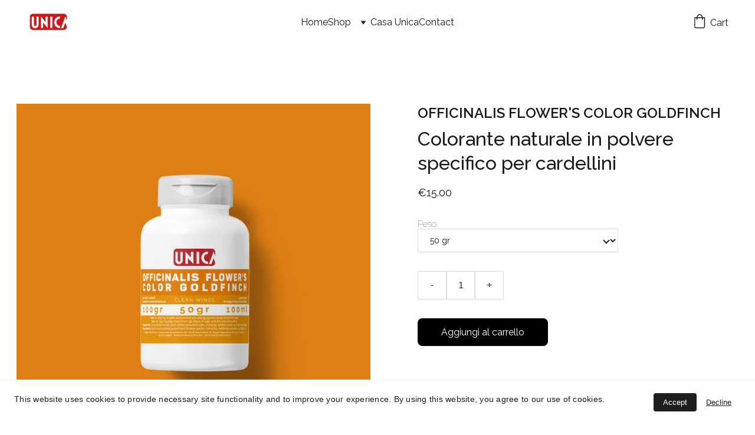

--- FILE ---
content_type: text/html
request_url: https://unicamangimi.com/officinalis-flowers-color-goldfinch1
body_size: 20179
content:
<!DOCTYPE html><html lang="en"> <head><meta charset="utf-8"><meta name="viewport" content="width=device-width, initial-scale=1.0"><meta name="generator" content="Hostinger Website Builder"><!--[--><title>OFFICINALIS FLOWER&#39;S COLOR GOLDFINCH | Unica mangimi</title><!----><link rel="icon" size="16x16" href="https://assets.zyrosite.com/cdn-cgi/image/format=auto,w=16,h=16,fit=crop,f=png/A1ar8nZV3rS5kq23/senza-titolo-11-Yg25JJ4Jvxi2GZ96.jpg"><link rel="icon" size="32x32" href="https://assets.zyrosite.com/cdn-cgi/image/format=auto,w=32,h=32,fit=crop,f=png/A1ar8nZV3rS5kq23/senza-titolo-11-Yg25JJ4Jvxi2GZ96.jpg"><link rel="icon" size="192x192" href="https://assets.zyrosite.com/cdn-cgi/image/format=auto,w=192,h=192,fit=crop,f=png/A1ar8nZV3rS5kq23/senza-titolo-11-Yg25JJ4Jvxi2GZ96.jpg"><link rel="apple-touch-icon" href="https://assets.zyrosite.com/cdn-cgi/image/format=auto,w=180,h=180,fit=crop,f=png/A1ar8nZV3rS5kq23/senza-titolo-11-Yg25JJ4Jvxi2GZ96.jpg"><meta content="https://unicamangimi.com/officinalis-flowers-color-goldfinch1" property="og:url"><link rel="canonical" href="https://unicamangimi.com/officinalis-flowers-color-goldfinch1"><meta content="OFFICINALIS FLOWER&#39;S COLOR GOLDFINCH | Unica mangimi" property="og:title"><meta name="twitter:title" content="OFFICINALIS FLOWER&#39;S COLOR GOLDFINCH | Unica mangimi"><meta content="website" property="og:type"><!----><!----><meta property="og:site_name" content="Unica mangimi"><!----><meta content="https://cdn.zyrosite.com/cdn-cgi/image/format=auto,w=1440,h=756,fit=crop,f=jpeg/cdn-ecommerce/store_01HRZWE02NKJ777K1NGCN02S90%2Fassets%2F1710511484693-FLOWER%20COLOR%20GOLDFINCH-MOCKUP.png" property="og:image"><meta content="https://cdn.zyrosite.com/cdn-cgi/image/format=auto,w=1440,h=756,fit=crop,f=jpeg/cdn-ecommerce/store_01HRZWE02NKJ777K1NGCN02S90%2Fassets%2F1710511484693-FLOWER%20COLOR%20GOLDFINCH-MOCKUP.png" name="twitter:image"><meta content="OFFICINALIS FLOWER&#39;S COLOR GOLDFINCH" property="og:image:alt"><meta content="OFFICINALIS FLOWER&#39;S COLOR GOLDFINCH" name="twitter:image:alt"><meta name="twitter:card" content="summary_large_image"><!----><link rel="preconnect"><!----><!----><!----><!----><!--[--><link rel="alternate" hreflang="x-default" href="https://unicamangimi.com/officinalis-flowers-color-goldfinch1"><!--]--><link href="https://cdn.zyrosite.com/u1/google-fonts/font-faces?family=Raleway:wght@100;400;500;600&amp;family=Roboto:wght@400&amp;display=swap" rel="preconnect" crossorigin="true"><link href="https://cdn.zyrosite.com/u1/google-fonts/font-faces?family=Raleway:wght@100;400;500;600&amp;family=Roboto:wght@400&amp;display=swap" rel="preload" as="style"><link href="https://cdn.zyrosite.com/u1/google-fonts/font-faces?family=Raleway:wght@100;400;500;600&amp;family=Roboto:wght@400&amp;display=swap" rel="stylesheet" referrerpolicy="no-referrer"><!--]--><style></style><link rel="prefetch" href="https://assets.zyrosite.com/A1ar8nZV3rS5kq23/traffic.txt"><script>(function(){const postDate = null;

			const currentDate = new Date().setHours(0, 0, 0, 0);
			const postPublishDate = new Date(postDate).setHours(0, 0, 0, 0);

			if (postPublishDate && currentDate < postPublishDate) {
				window.location.replace('/');
			}
		})();</script><link rel="stylesheet" href="/_astro-1765482871866/_slug_.CVuZhMTm.css">
<style>:root{--color-meteorite-dark: #2f1c6a;--color-meteorite-dark-2: #1F1346;--color-meteorite: #8c85ff;--color-meteorite-light: #d5dfff;--color-primary-dark: #5025d1;--color-primary: #673de6;--color-primary-light: #ebe4ff;--color-primary-charts: #B39EF3;--color-danger-dark: #d63163;--color-danger: #fc5185;--color-danger-light: #ffe8ef;--color-danger-charts: #FEA8C2;--color-warning-dark: #fea419;--color-warning-dark-2: #9F6000;--color-warning-charts: #FFD28C;--color-warning: #ffcd35;--color-warning-light: #fff8e2;--color-success-dark: #008361;--color-success: #00b090;--color-success-light: #def4f0;--color-dark: #1d1e20;--color-gray-dark: #36344d;--color-gray: #727586;--color-gray-border: #dadce0;--color-gray-light: #f2f3f6;--color-light: #fff;--color-azure: #357df9;--color-azure-light: #e3ebf9;--color-azure-dark: #265ab2;--color-indigo: #6366F1;--color-neutral-200: #D8DAE0}.whats-app-bubble{position:fixed;right:20px;bottom:24px;z-index:19;display:flex;cursor:pointer;border-radius:100px;box-shadow:#00000026 0 4px 12px}#wtpQualitySign_fixedCSS,#wtpQualitySign_popupCSS{bottom:10px!important}#wtpQualitySign_fixedCSS{z-index:17!important}#wtpQualitySign_popupCSS{z-index:18!important}
</style></head> <script type="application/ld+json">{"@context":"https://schema.org/","@type":"Product","name":"OFFICINALIS FLOWER'S COLOR GOLDFINCH","image":"https://cdn.zyrosite.com/cdn-ecommerce/store_01HRZWE02NKJ777K1NGCN02S90%2Fassets%2F1710511484693-FLOWER%20COLOR%20GOLDFINCH-MOCKUP.png","description":"","offers":{"@type":"Offer","url":"https://unicamangimi.com/officinalis-flowers-color-goldfinch1","priceCurrency":"eur","price":"15.00","availability":"https://schema.org/InStock"}}</script> <body> <div> <style>astro-island,astro-slot,astro-static-slot{display:contents}</style><script>(()=>{var e=async t=>{await(await t())()};(self.Astro||(self.Astro={})).only=e;window.dispatchEvent(new Event("astro:only"));})();</script><script>(()=>{var A=Object.defineProperty;var g=(i,o,a)=>o in i?A(i,o,{enumerable:!0,configurable:!0,writable:!0,value:a}):i[o]=a;var d=(i,o,a)=>g(i,typeof o!="symbol"?o+"":o,a);{let i={0:t=>m(t),1:t=>a(t),2:t=>new RegExp(t),3:t=>new Date(t),4:t=>new Map(a(t)),5:t=>new Set(a(t)),6:t=>BigInt(t),7:t=>new URL(t),8:t=>new Uint8Array(t),9:t=>new Uint16Array(t),10:t=>new Uint32Array(t),11:t=>1/0*t},o=t=>{let[l,e]=t;return l in i?i[l](e):void 0},a=t=>t.map(o),m=t=>typeof t!="object"||t===null?t:Object.fromEntries(Object.entries(t).map(([l,e])=>[l,o(e)]));class y extends HTMLElement{constructor(){super(...arguments);d(this,"Component");d(this,"hydrator");d(this,"hydrate",async()=>{var b;if(!this.hydrator||!this.isConnected)return;let e=(b=this.parentElement)==null?void 0:b.closest("astro-island[ssr]");if(e){e.addEventListener("astro:hydrate",this.hydrate,{once:!0});return}let c=this.querySelectorAll("astro-slot"),n={},h=this.querySelectorAll("template[data-astro-template]");for(let r of h){let s=r.closest(this.tagName);s!=null&&s.isSameNode(this)&&(n[r.getAttribute("data-astro-template")||"default"]=r.innerHTML,r.remove())}for(let r of c){let s=r.closest(this.tagName);s!=null&&s.isSameNode(this)&&(n[r.getAttribute("name")||"default"]=r.innerHTML)}let p;try{p=this.hasAttribute("props")?m(JSON.parse(this.getAttribute("props"))):{}}catch(r){let s=this.getAttribute("component-url")||"<unknown>",v=this.getAttribute("component-export");throw v&&(s+=` (export ${v})`),console.error(`[hydrate] Error parsing props for component ${s}`,this.getAttribute("props"),r),r}let u;await this.hydrator(this)(this.Component,p,n,{client:this.getAttribute("client")}),this.removeAttribute("ssr"),this.dispatchEvent(new CustomEvent("astro:hydrate"))});d(this,"unmount",()=>{this.isConnected||this.dispatchEvent(new CustomEvent("astro:unmount"))})}disconnectedCallback(){document.removeEventListener("astro:after-swap",this.unmount),document.addEventListener("astro:after-swap",this.unmount,{once:!0})}connectedCallback(){if(!this.hasAttribute("await-children")||document.readyState==="interactive"||document.readyState==="complete")this.childrenConnectedCallback();else{let e=()=>{document.removeEventListener("DOMContentLoaded",e),c.disconnect(),this.childrenConnectedCallback()},c=new MutationObserver(()=>{var n;((n=this.lastChild)==null?void 0:n.nodeType)===Node.COMMENT_NODE&&this.lastChild.nodeValue==="astro:end"&&(this.lastChild.remove(),e())});c.observe(this,{childList:!0}),document.addEventListener("DOMContentLoaded",e)}}async childrenConnectedCallback(){let e=this.getAttribute("before-hydration-url");e&&await import(e),this.start()}async start(){let e=JSON.parse(this.getAttribute("opts")),c=this.getAttribute("client");if(Astro[c]===void 0){window.addEventListener(`astro:${c}`,()=>this.start(),{once:!0});return}try{await Astro[c](async()=>{let n=this.getAttribute("renderer-url"),[h,{default:p}]=await Promise.all([import(this.getAttribute("component-url")),n?import(n):()=>()=>{}]),u=this.getAttribute("component-export")||"default";if(!u.includes("."))this.Component=h[u];else{this.Component=h;for(let f of u.split("."))this.Component=this.Component[f]}return this.hydrator=p,this.hydrate},e,this)}catch(n){console.error(`[astro-island] Error hydrating ${this.getAttribute("component-url")}`,n)}}attributeChangedCallback(){this.hydrate()}}d(y,"observedAttributes",["props"]),customElements.get("astro-island")||customElements.define("astro-island",y)}})();</script><astro-island uid="1eE1fJ" component-url="/_astro-1765482871866/ClientHead.DEnSrN0f.js" component-export="default" renderer-url="/_astro-1765482871866/client.DI-5_30c.js" props="{&quot;page-noindex&quot;:[0,false],&quot;canonical-url&quot;:[0,&quot;https://unicamangimi.com/officinalis-flowers-color-goldfinch1&quot;],&quot;site-meta&quot;:[0,{&quot;version&quot;:[0,197],&quot;template&quot;:[0,&quot;mina&quot;],&quot;metaTitle&quot;:[0,&quot;Unica mangimi&quot;],&quot;ogImageAlt&quot;:[0,&quot;&quot;],&quot;buttonSetId&quot;:[0,&quot;1&quot;],&quot;faviconPath&quot;:[0,&quot;senza-titolo-11-Yg25JJ4Jvxi2GZ96.jpg&quot;],&quot;ogImagePath&quot;:[0,&quot;senza-titolo-11-Yg25JJ4Jvxi2GZ96.jpg&quot;],&quot;aiBlockTypes&quot;:[0,{&quot;social_media&quot;:[0,&quot;Social media section showcases business&#39;s or brand&#39;s social media profiles and encourages website visitors to check them out or follow.&quot;],&quot;ecommerce_hero&quot;:[0,&quot;Ecommerce hero section is used in specific product pages.&quot;],&quot;business_values&quot;:[0,&quot;Business values section highlights the values that the company believes in and follows.&quot;],&quot;working_process&quot;:[0,&quot;Working process section highlights how business operates or how it creates products. It could be related to the values that the business believes in or follows&quot;],&quot;products_category&quot;:[0,&quot;Products category section showcases one of the online store&#39;s product categories.&quot;]}],&quot;defaultLocale&quot;:[0,&quot;system&quot;],&quot;ecommerceType&quot;:[0,&quot;zyro&quot;],&quot;faviconOrigin&quot;:[0,&quot;assets&quot;],&quot;ogImageOrigin&quot;:[0,&quot;assets&quot;],&quot;aiElementTypes&quot;:[0,{&quot;Contact title&quot;:[0,&quot;Contact title&quot;],&quot;Ecommerce hero title&quot;:[0,&quot;Ecommerce hero title exmples: Shop, Shop now, Discover products, etc. Title should be in line with overall page content. Title should be max 3 words long.&quot;],&quot;Product category title&quot;:[0,&quot;Product category title. Examples: Our best sellers, New collection, New arrivals, Super deal, etc. Text should be similar to provided examples.&quot;]}],&quot;ecommerceStoreId&quot;:[0,&quot;store_01HRZWE02NKJ777K1NGCN02S90&quot;],&quot;isCookieBarEnabled&quot;:[0,true],&quot;isPrivateModeActive&quot;:[0,false],&quot;demoEcommerceStoreId&quot;:[0,&quot;store_01GS669XXAGQKHG0AMJ9504ECD&quot;],&quot;shouldAddWWWPrefixToDomain&quot;:[0,false]}],&quot;domain&quot;:[0,&quot;unicamangimi.com&quot;]}" ssr client="only" opts="{&quot;name&quot;:&quot;ClientHead&quot;,&quot;value&quot;:&quot;vue&quot;}"></astro-island> <script>(()=>{var e=async t=>{await(await t())()};(self.Astro||(self.Astro={})).load=e;window.dispatchEvent(new Event("astro:load"));})();</script><astro-island uid="ZXX7qm" prefix="v1" component-url="/_astro-1765482871866/Page.C9AwUs4q.js" component-export="default" renderer-url="/_astro-1765482871866/client.DI-5_30c.js" props="{&quot;pageData&quot;:[0,{&quot;pages&quot;:[0,{&quot;home&quot;:[0,{&quot;meta&quot;:[0,{&quot;title&quot;:[0,&quot;Unica Mangimi: Alimenti di qualità per uccellini&quot;],&quot;noindex&quot;:[0,false],&quot;keywords&quot;:[1,[[0,&quot;alimenti per uccellini&quot;],[0,&quot;cibo naturale&quot;],[0,&quot;dieta equilibrata&quot;]]],&quot;password&quot;:[0,&quot;&quot;],&quot;ogImageAlt&quot;:[0,&quot;&quot;],&quot;description&quot;:[0,&quot;Scopri la nostra vasta selezione di alimenti per uccellini. Ingredienti naturali e nutrienti per una dieta equilibrata.&quot;],&quot;ogImagePath&quot;:[0,&quot;senza-titolo-11-Yg25JJ4Jvxi2GZ96.jpg&quot;],&quot;focusKeyword&quot;:[0,&quot;alimenti per uccellini&quot;],&quot;ogImageOrigin&quot;:[0,&quot;assets&quot;],&quot;passwordDesign&quot;:[0,&quot;default&quot;],&quot;passwordBackText&quot;:[0,&quot;Torna a&quot;],&quot;passwordButtonText&quot;:[0,&quot;Inserisci&quot;],&quot;passwordHeadingText&quot;:[0,&quot;Zona ospiti&quot;],&quot;passwordSubheadingText&quot;:[0,&quot;Inserisci la password per accedere alla pagina&quot;],&quot;passwordPlaceholderText&quot;:[0,&quot;Inserisci password&quot;]}],&quot;name&quot;:[0,&quot;Home&quot;],&quot;slug&quot;:[0,&quot;&quot;],&quot;type&quot;:[0,&quot;default&quot;],&quot;blocks&quot;:[1,[[0,&quot;HI7mb9Kr0XcX6xSBE6lQU&quot;],[0,&quot;zi1Oo7&quot;],[0,&quot;zjmi2Y&quot;],[0,&quot;z-A7H7&quot;],[0,&quot;zmUUPc&quot;],[0,&quot;zY2bcS&quot;],[0,&quot;zJwWX-&quot;],[0,&quot;zY2tl2&quot;],[0,&quot;zXGLFN&quot;],[0,&quot;zSR3kr&quot;],[0,&quot;zm2PQr&quot;],[0,&quot;zKdRou&quot;],[0,&quot;z4wA_4&quot;],[0,&quot;zlkdf-&quot;],[0,&quot;zE_ybc&quot;]]],&quot;hiddenSlots&quot;:[1,[]]}],&quot;z--ws7&quot;:[0,{&quot;meta&quot;:[0,{&quot;title&quot;:[0,&quot;COCCISTOP&quot;],&quot;ogImagePath&quot;:[0,&quot;https://cdn.zyrosite.com/cdn-ecommerce/store_01HRZWE02NKJ777K1NGCN02S90%2Fassets%2F1710510643238-COCCISTOP-MOCKUP.png&quot;],&quot;ogImageOrigin&quot;:[0,&quot;other&quot;],&quot;ogImageAlt&quot;:[0,&quot;COCCISTOP&quot;]}],&quot;name&quot;:[0,&quot;COCCISTOP&quot;],&quot;type&quot;:[0,&quot;ecommerce-product&quot;],&quot;blocks&quot;:[1,[[0,&quot;zRUno_&quot;]]],&quot;productId&quot;:[0,&quot;prod_01HS162QYBW2YZDXEKRNV9CFR2&quot;],&quot;hiddenSlots&quot;:[1,[]],&quot;slug&quot;:[0,&quot;coccistop&quot;]}],&quot;z-ex2Z&quot;:[0,{&quot;meta&quot;:[0,{&quot;title&quot;:[0,&quot;IVO.HERBS&quot;],&quot;description&quot;:[0,&quot; Ivo.Herbs è un trattamento antiacaro sistemico (per ingestione), completamente naturale, che non presenta effetti collaterali o controindicazioni. La sua miscela di erbe officinali depurative tras...&quot;],&quot;ogImagePath&quot;:[0,&quot;https://cdn.zyrosite.com/cdn-ecommerce/store_01HRZWE02NKJ777K1NGCN02S90%2Fassets%2F1715676558971-ivo%20herbs.jpg&quot;],&quot;ogImageOrigin&quot;:[0,&quot;other&quot;],&quot;ogImageAlt&quot;:[0,&quot;IVO.HERBS&quot;]}],&quot;name&quot;:[0,&quot;IVO.HERBS&quot;],&quot;type&quot;:[0,&quot;ecommerce-product&quot;],&quot;blocks&quot;:[1,[[0,&quot;z0mq9n&quot;]]],&quot;productId&quot;:[0,&quot;prod_01HXV4SKDYW1QYPVGGJPQBB0TK&quot;],&quot;hiddenSlots&quot;:[1,[]],&quot;slug&quot;:[0,&quot;ivoherbs&quot;]}],&quot;z-hhgC&quot;:[0,{&quot;meta&quot;:[0,{&quot;title&quot;:[0,&quot;CANARY NO DORÈ PREPARAZIONE E RIPRODUZIONE&quot;],&quot;description&quot;:[0,&quot;La formula a base di cereali, proteine vegetali e complessi vitaminici è studiata per sostenere e fornire l’energia e il nutrimento necessario ai soggetti in fase di riproduzione e cova. Il giusto ...&quot;],&quot;ogImagePath&quot;:[0,&quot;https://cdn.zyrosite.com/cdn-ecommerce/store_01HRZWE02NKJ777K1NGCN02S90%2Fassets%2F1715675988141-canary%20no%20dore-MOCKUP.png&quot;],&quot;ogImageOrigin&quot;:[0,&quot;other&quot;],&quot;ogImageAlt&quot;:[0,&quot;CANARY NO DORÈ PREPARAZIONE E RIPRODUZIONE&quot;]}],&quot;name&quot;:[0,&quot;CANARY NO DORÈ PREPARAZIONE E RIPRODUZIONE&quot;],&quot;type&quot;:[0,&quot;ecommerce-product&quot;],&quot;blocks&quot;:[1,[[0,&quot;zDXrNc&quot;]]],&quot;productId&quot;:[0,&quot;prod_01HXV4J2RF9P93YQWVC8FFTK5W&quot;],&quot;hiddenSlots&quot;:[1,[]],&quot;slug&quot;:[0,&quot;canary-no-dore-preparazione-e-riproduzione&quot;]}],&quot;z-lXbA&quot;:[0,{&quot;meta&quot;:[0,{&quot;noindex&quot;:[0,false],&quot;password&quot;:[0,&quot;&quot;],&quot;ogImageAlt&quot;:[0,&quot;&quot;],&quot;ogImagePath&quot;:[0,null],&quot;ogImageOrigin&quot;:[0,null],&quot;passwordDesign&quot;:[0,&quot;default&quot;],&quot;passwordBackText&quot;:[0,&quot;Torna a&quot;],&quot;passwordButtonText&quot;:[0,&quot;Inserisci&quot;],&quot;passwordHeadingText&quot;:[0,&quot;Zona ospiti&quot;],&quot;passwordSubheadingText&quot;:[0,&quot;Inserisci la password per accedere alla pagina&quot;],&quot;passwordPlaceholderText&quot;:[0,&quot;Inserisci password&quot;]}],&quot;name&quot;:[0,&quot;Le Marche&quot;],&quot;slug&quot;:[0,&quot;le-marche&quot;],&quot;type&quot;:[0,&quot;default&quot;],&quot;blocks&quot;:[1,[[0,&quot;zVqBIi&quot;],[0,&quot;zBbIDd&quot;],[0,&quot;zohNvN&quot;]]],&quot;hiddenSlots&quot;:[1,[]]}],&quot;z0QqNa&quot;:[0,{&quot;meta&quot;:[0,{&quot;noindex&quot;:[0,false],&quot;password&quot;:[0,&quot;&quot;],&quot;ogImageAlt&quot;:[0,&quot;&quot;],&quot;ogImagePath&quot;:[0,null],&quot;ogImageOrigin&quot;:[0,null],&quot;passwordDesign&quot;:[0,&quot;default&quot;],&quot;passwordBackText&quot;:[0,&quot;Torna a&quot;],&quot;passwordButtonText&quot;:[0,&quot;Inserisci&quot;],&quot;passwordHeadingText&quot;:[0,&quot;Zona ospiti&quot;],&quot;passwordSubheadingText&quot;:[0,&quot;Inserisci la password per accedere alla pagina&quot;],&quot;passwordPlaceholderText&quot;:[0,&quot;Inserisci password&quot;]}],&quot;name&quot;:[0,&quot;Coloranti&quot;],&quot;slug&quot;:[0,&quot;coloranti&quot;],&quot;type&quot;:[0,&quot;default&quot;],&quot;blocks&quot;:[1,[[0,&quot;ziLWPR&quot;],[0,&quot;ztGbgb&quot;],[0,&quot;zCxJ7k&quot;]]],&quot;hiddenSlots&quot;:[1,[]]}],&quot;z3jX7k&quot;:[0,{&quot;meta&quot;:[0,{&quot;title&quot;:[0,&quot;ANTICOX&quot;],&quot;ogImagePath&quot;:[0,&quot;https://cdn.zyrosite.com/cdn-ecommerce/store_01HRZWE02NKJ777K1NGCN02S90%2Fassets%2F1710607431300-Anticox%20mockup.png&quot;],&quot;ogImageOrigin&quot;:[0,&quot;other&quot;],&quot;ogImageAlt&quot;:[0,&quot;ANTICOX&quot;]}],&quot;name&quot;:[0,&quot;ANTICOX&quot;],&quot;type&quot;:[0,&quot;ecommerce-product&quot;],&quot;blocks&quot;:[1,[[0,&quot;zOMqYP&quot;]]],&quot;productId&quot;:[0,&quot;prod_01HS42C1G21BPB8PYRMZHXB0VG&quot;],&quot;hiddenSlots&quot;:[1,[]],&quot;slug&quot;:[0,&quot;anticox-&quot;]}],&quot;z4yP7q&quot;:[0,{&quot;meta&quot;:[0,{&quot;title&quot;:[0,&quot;NEW INSECT&quot;],&quot;ogImagePath&quot;:[0,&quot;https://cdn.zyrosite.com/cdn-ecommerce/store_01HRZWE02NKJ777K1NGCN02S90%2Fassets%2F1710511716059-NEW%20INSECT-MOCKUP.png&quot;],&quot;ogImageOrigin&quot;:[0,&quot;other&quot;],&quot;ogImageAlt&quot;:[0,&quot;NEW INSECT&quot;]}],&quot;name&quot;:[0,&quot;NEW INSECT&quot;],&quot;type&quot;:[0,&quot;ecommerce-product&quot;],&quot;blocks&quot;:[1,[[0,&quot;zOO2IW&quot;]]],&quot;productId&quot;:[0,&quot;prod_01HS172ZFPSG5SG1TSV9R0Q4RS&quot;],&quot;hiddenSlots&quot;:[1,[]],&quot;slug&quot;:[0,&quot;new-insect&quot;]}],&quot;z7zgZ6&quot;:[0,{&quot;meta&quot;:[0,{&quot;title&quot;:[0,&quot;ROYAL FOOD PLUS&quot;],&quot;ogImagePath&quot;:[0,&quot;https://cdn.zyrosite.com/cdn-ecommerce/store_01HRZWE02NKJ777K1NGCN02S90%2Fassets%2F1710511915425-ROYAL%20FOOD%20PLUS-MOCKUP.png&quot;],&quot;ogImageOrigin&quot;:[0,&quot;other&quot;],&quot;ogImageAlt&quot;:[0,&quot;ROYAL FOOD PLUS&quot;]}],&quot;name&quot;:[0,&quot;ROYAL FOOD PLUS&quot;],&quot;type&quot;:[0,&quot;ecommerce-product&quot;],&quot;blocks&quot;:[1,[[0,&quot;zPffv0&quot;]]],&quot;productId&quot;:[0,&quot;prod_01HS1792SNZQ8HM3K47WQ43YFP&quot;],&quot;hiddenSlots&quot;:[1,[]],&quot;slug&quot;:[0,&quot;rotal-food-plus&quot;]}],&quot;z9ZC1j&quot;:[0,{&quot;meta&quot;:[0,{&quot;title&quot;:[0,&quot;XANTOPHILLE VEGETALI ROSSO&quot;],&quot;ogImagePath&quot;:[0,&quot;https://cdn.zyrosite.com/cdn-ecommerce/store_01HRZWE02NKJ777K1NGCN02S90%2Fassets%2F1710512189319-XANTOPHYLLE-MOCKUP.png&quot;],&quot;ogImageOrigin&quot;:[0,&quot;other&quot;],&quot;ogImageAlt&quot;:[0,&quot;XANTOPHILLE VEGETALI ROSSO&quot;]}],&quot;name&quot;:[0,&quot;XANTOPHILLE VEGETALI ROSSO&quot;],&quot;type&quot;:[0,&quot;ecommerce-product&quot;],&quot;blocks&quot;:[1,[[0,&quot;zY4RIi&quot;]]],&quot;productId&quot;:[0,&quot;prod_01HS17HXAPHZ9S2F2ZY2PH4JDS&quot;],&quot;hiddenSlots&quot;:[1,[]],&quot;slug&quot;:[0,&quot;xantophille-vegetali-rosso&quot;]}],&quot;zAZ6Zt&quot;:[0,{&quot;meta&quot;:[0,{&quot;title&quot;:[0,&quot;MAJOR 365&quot;],&quot;ogImagePath&quot;:[0,&quot;https://cdn.zyrosite.com/cdn-ecommerce/store_01HRZWE02NKJ777K1NGCN02S90%2Fassets%2F1710511595737-MAJOR%20365-MOCKUP.png&quot;],&quot;ogImageOrigin&quot;:[0,&quot;other&quot;],&quot;ogImageAlt&quot;:[0,&quot;MAJOR 365&quot;]}],&quot;name&quot;:[0,&quot;MAJOR 365&quot;],&quot;type&quot;:[0,&quot;ecommerce-product&quot;],&quot;blocks&quot;:[1,[[0,&quot;zJ8n4J&quot;]]],&quot;productId&quot;:[0,&quot;prod_01HS16ZC840CAAXFD0PJVF9XF5&quot;],&quot;hiddenSlots&quot;:[1,[]],&quot;slug&quot;:[0,&quot;major-365&quot;]}],&quot;zApben&quot;:[0,{&quot;meta&quot;:[0,{&quot;title&quot;:[0,&quot;TAGETE PURO&quot;],&quot;ogImagePath&quot;:[0,&quot;https://cdn.zyrosite.com/cdn-ecommerce/store_01HRZWE02NKJ777K1NGCN02S90%2Fassets%2F1710512055848-TAGETE%20PURO-MOCKUP.png&quot;],&quot;ogImageOrigin&quot;:[0,&quot;other&quot;],&quot;ogImageAlt&quot;:[0,&quot;TAGETE PURO&quot;]}],&quot;name&quot;:[0,&quot;TAGETE PURO&quot;],&quot;type&quot;:[0,&quot;ecommerce-product&quot;],&quot;blocks&quot;:[1,[[0,&quot;z-mjOv&quot;]]],&quot;productId&quot;:[0,&quot;prod_01HS17DDAF8AZDHFQHYB84H8BB&quot;],&quot;hiddenSlots&quot;:[1,[]],&quot;slug&quot;:[0,&quot;tagete-puro&quot;]}],&quot;zB6Zze&quot;:[0,{&quot;meta&quot;:[0,{&quot;title&quot;:[0,&quot;PRIMATI&quot;],&quot;ogImagePath&quot;:[0,&quot;https://cdn.zyrosite.com/cdn-ecommerce/store_01HRZWE02NKJ777K1NGCN02S90%2Fassets%2F1710607665985-primati%20mockup.png&quot;],&quot;ogImageOrigin&quot;:[0,&quot;other&quot;],&quot;ogImageAlt&quot;:[0,&quot;PRIMATI&quot;]}],&quot;name&quot;:[0,&quot;PRIMATI&quot;],&quot;type&quot;:[0,&quot;ecommerce-product&quot;],&quot;blocks&quot;:[1,[[0,&quot;zgHzCh&quot;]]],&quot;productId&quot;:[0,&quot;prod_01HS42K3JSHZ54SV5SF9EQ2C59&quot;],&quot;hiddenSlots&quot;:[1,[]],&quot;slug&quot;:[0,&quot;primati&quot;]}],&quot;zCOv6r&quot;:[0,{&quot;meta&quot;:[0,{&quot;title&quot;:[0,&quot;CANARY PORRIDGE NO DORÉ&quot;],&quot;ogImagePath&quot;:[0,&quot;https://cdn.zyrosite.com/cdn-ecommerce/store_01HRZWE02NKJ777K1NGCN02S90%2Fassets%2F1710510573860-CANARY%20NO%20DOR%C3%83%C2%A8-MOCKUP.png&quot;],&quot;ogImageOrigin&quot;:[0,&quot;other&quot;],&quot;ogImageAlt&quot;:[0,&quot;CANARY PORRIDGE NO DORÉ&quot;]}],&quot;name&quot;:[0,&quot;CANARY PORRIDGE NO DORÉ&quot;],&quot;type&quot;:[0,&quot;ecommerce-product&quot;],&quot;blocks&quot;:[1,[[0,&quot;zpg1oU&quot;]]],&quot;productId&quot;:[0,&quot;prod_01HS160P0W0KDG91WYJCZP72TP&quot;],&quot;hiddenSlots&quot;:[1,[]],&quot;slug&quot;:[0,&quot;canary-porridge-no-dore&quot;]}],&quot;zCSMsb&quot;:[0,{&quot;meta&quot;:[0,{&quot;title&quot;:[0,&quot;DARK MELANINS&quot;],&quot;ogImagePath&quot;:[0,&quot;https://cdn.zyrosite.com/cdn-ecommerce/store_01HRZWE02NKJ777K1NGCN02S90%2Fassets%2F1710510707411-DARK%20MELANINS-MOCKUP.png&quot;],&quot;ogImageOrigin&quot;:[0,&quot;other&quot;],&quot;ogImageAlt&quot;:[0,&quot;DARK MELANINS&quot;]}],&quot;name&quot;:[0,&quot;DARK MELANINS&quot;],&quot;type&quot;:[0,&quot;ecommerce-product&quot;],&quot;blocks&quot;:[1,[[0,&quot;zJ8BI5&quot;]]],&quot;productId&quot;:[0,&quot;prod_01HS16584RACJ6BT1KNP2N6TSJ&quot;],&quot;hiddenSlots&quot;:[1,[]],&quot;slug&quot;:[0,&quot;dark-melanins&quot;]}],&quot;zDYiQ_&quot;:[0,{&quot;meta&quot;:[0,{&quot;title&quot;:[0,&quot;SOFTBALL BROWN - NO DORE&#39;&quot;],&quot;ogImagePath&quot;:[0,&quot;https://cdn.zyrosite.com/cdn-ecommerce/store_01HRZWE02NKJ777K1NGCN02S90%2Fassets%2F1710511974495-SOFTBALL%20BROWN-MOCKUP.png&quot;],&quot;ogImageOrigin&quot;:[0,&quot;other&quot;],&quot;ogImageAlt&quot;:[0,&quot;SOFTBALL BROWN - NO DORE&#39;&quot;]}],&quot;name&quot;:[0,&quot;SOFTBALL BROWN - NO DORE&#39;&quot;],&quot;type&quot;:[0,&quot;ecommerce-product&quot;],&quot;blocks&quot;:[1,[[0,&quot;zslbuv&quot;]]],&quot;productId&quot;:[0,&quot;prod_01HS17B7FSWCZDR04JJQP3Z0WH&quot;],&quot;hiddenSlots&quot;:[1,[]],&quot;slug&quot;:[0,&quot;softball-brown&quot;]}],&quot;zEUtqQ&quot;:[0,{&quot;meta&quot;:[0,{&quot;title&quot;:[0,&quot;RESCUE REMEDY KIT + BOOSTER 50 gr&quot;],&quot;ogImagePath&quot;:[0,&quot;https://cdn.zyrosite.com/cdn-ecommerce/store_01HRZWE02NKJ777K1NGCN02S90%2Fassets%2F1710606685494-rescue%20remedy%20kit.png&quot;],&quot;ogImageOrigin&quot;:[0,&quot;other&quot;],&quot;ogImageAlt&quot;:[0,&quot;RESCUE REMEDY KIT + BOOSTER 50 gr&quot;]}],&quot;name&quot;:[0,&quot;RESCUE REMEDY KIT + BOOSTER 50 gr&quot;],&quot;type&quot;:[0,&quot;ecommerce-product&quot;],&quot;blocks&quot;:[1,[[0,&quot;zneOal&quot;]]],&quot;productId&quot;:[0,&quot;prod_01HS41N96W9FZPRF5F46BN9RTW&quot;],&quot;hiddenSlots&quot;:[1,[]],&quot;slug&quot;:[0,&quot;rescue-remedy-kit&quot;]}],&quot;zFlFlW&quot;:[0,{&quot;meta&quot;:[0,{&quot;title&quot;:[0,&quot;OMNI 1&quot;],&quot;ogImagePath&quot;:[0,&quot;https://cdn.zyrosite.com/cdn-ecommerce/store_01HRZWE02NKJ777K1NGCN02S90%2Fassets%2F1710511772300-OMNI%201-MOCKUP.png&quot;],&quot;ogImageOrigin&quot;:[0,&quot;other&quot;],&quot;ogImageAlt&quot;:[0,&quot;OMNI 1&quot;]}],&quot;name&quot;:[0,&quot;OMNI 1&quot;],&quot;type&quot;:[0,&quot;ecommerce-product&quot;],&quot;blocks&quot;:[1,[[0,&quot;zBmCl0&quot;]]],&quot;productId&quot;:[0,&quot;prod_01HS174QY5BTAN6N838YM1632J&quot;],&quot;hiddenSlots&quot;:[1,[]],&quot;slug&quot;:[0,&quot;omni-1&quot;]}],&quot;zI9xZW&quot;:[0,{&quot;meta&quot;:[0,{&quot;noindex&quot;:[0,false],&quot;password&quot;:[0,&quot;&quot;],&quot;ogImageAlt&quot;:[0,&quot;&quot;],&quot;ogImagePath&quot;:[0,null],&quot;ogImageOrigin&quot;:[0,null],&quot;passwordDesign&quot;:[0,&quot;default&quot;],&quot;passwordBackText&quot;:[0,&quot;Torna a&quot;],&quot;passwordButtonText&quot;:[0,&quot;Inserisci&quot;],&quot;passwordHeadingText&quot;:[0,&quot;Zona ospiti&quot;],&quot;passwordSubheadingText&quot;:[0,&quot;Inserisci la password per accedere alla pagina&quot;],&quot;passwordPlaceholderText&quot;:[0,&quot;Inserisci password&quot;]}],&quot;name&quot;:[0,&quot;Integratori&quot;],&quot;slug&quot;:[0,&quot;integratori&quot;],&quot;type&quot;:[0,&quot;default&quot;],&quot;blocks&quot;:[1,[[0,&quot;zzYaUO&quot;],[0,&quot;zoov_c&quot;],[0,&quot;zKIpFZ&quot;]]],&quot;hiddenSlots&quot;:[1,[]]}],&quot;zIOtnP&quot;:[0,{&quot;meta&quot;:[0,{&quot;noindex&quot;:[0,false],&quot;password&quot;:[0,&quot;&quot;],&quot;ogImageAlt&quot;:[0,&quot;&quot;],&quot;ogImagePath&quot;:[0,null],&quot;ogImageOrigin&quot;:[0,null],&quot;passwordDesign&quot;:[0,&quot;default&quot;],&quot;passwordBackText&quot;:[0,&quot;Torna a&quot;],&quot;passwordButtonText&quot;:[0,&quot;Inserisci&quot;],&quot;passwordHeadingText&quot;:[0,&quot;Zona ospiti&quot;],&quot;passwordSubheadingText&quot;:[0,&quot;Inserisci la password per accedere alla pagina&quot;],&quot;passwordPlaceholderText&quot;:[0,&quot;Inserisci password&quot;]}],&quot;name&quot;:[0,&quot;Estrusi&quot;],&quot;slug&quot;:[0,&quot;estrusi&quot;],&quot;type&quot;:[0,&quot;default&quot;],&quot;blocks&quot;:[1,[[0,&quot;zP1FeK&quot;],[0,&quot;zpmM82&quot;],[0,&quot;zf_AyU&quot;]]],&quot;hiddenSlots&quot;:[1,[]]}],&quot;zK5bgT&quot;:[0,{&quot;meta&quot;:[0,{&quot;title&quot;:[0,&quot;NO TOXINE&quot;],&quot;ogImagePath&quot;:[0,&quot;https://cdn.zyrosite.com/cdn-ecommerce/store_01HRZWE02NKJ777K1NGCN02S90%2Fassets%2F1710512727341-01.jpg&quot;],&quot;ogImageOrigin&quot;:[0,&quot;other&quot;],&quot;ogImageAlt&quot;:[0,&quot;NO TOXINE&quot;]}],&quot;name&quot;:[0,&quot;NO TOXINE&quot;],&quot;type&quot;:[0,&quot;ecommerce-product&quot;],&quot;blocks&quot;:[1,[[0,&quot;z4Jraf&quot;]]],&quot;productId&quot;:[0,&quot;prod_01HS182Q6EQKXNCPXCYDHQ9N0C&quot;],&quot;hiddenSlots&quot;:[1,[]],&quot;slug&quot;:[0,&quot;no-toxine&quot;]}],&quot;zLF0Os&quot;:[0,{&quot;name&quot;:[0,&quot;Calcitec D3 forte (liquido) 100 ml&quot;],&quot;type&quot;:[0,&quot;ecommerce-product&quot;],&quot;blocks&quot;:[1,[[0,&quot;z7QF2Y&quot;]]],&quot;productId&quot;:[0,&quot;prod_01JVCZKAW56NGVGHS46JZVWBXW&quot;],&quot;slug&quot;:[0,&quot;calcitec-d3-forte-liquido-100-ml&quot;],&quot;meta&quot;:[0,{&quot;title&quot;:[0,&quot;Calcitec D3 forte (liquido) 100 ml&quot;],&quot;description&quot;:[0,&quot;Calcitec D3 forteComplesso liquido fonte di calcio rapidamente assorbito dall’organismo, costituito da una miscela di sostanze atte a rinforzare la struttura ossea, raccomandato per la prevenzione e il trattamento delle carenze di calcio. Rafforza il sistema immunitario e la resistenza alle malat...&quot;],&quot;ogImagePath&quot;:[0,&quot;https://cdn.zyrosite.com/cdn-ecommerce/store_01HRZWE02NKJ777K1NGCN02S90%2Fassets%2F1747413712913-immaginewhatsapp2025-05-16ore18.41.00_50ba46d3.jpg&quot;],&quot;ogImageOrigin&quot;:[0,&quot;other&quot;],&quot;ogImageAlt&quot;:[0,&quot;Calcitec D3 forte (liquido) 100 ml&quot;]}]}],&quot;zM7sDN&quot;:[0,{&quot;meta&quot;:[0,{&quot;title&quot;:[0,&quot;FRUIT BALLS&quot;],&quot;description&quot;:[0,&quot;Fruit Ball è un alimento estruso completo per il mantenimento di Turachi, Tucani, Tucanetti, Buceri e tutte le specie frugivore di media taglia. Con il suo alto contenuto di frutta garantisce una d...&quot;],&quot;ogImagePath&quot;:[0,&quot;https://cdn.zyrosite.com/cdn-ecommerce/store_01HRZWE02NKJ777K1NGCN02S90%2Fassets%2F1715675015858-FRUIT%20BALLS-MOCKUP%20(1).png&quot;],&quot;ogImageOrigin&quot;:[0,&quot;other&quot;],&quot;ogImageAlt&quot;:[0,&quot;FRUIT BALLS&quot;]}],&quot;name&quot;:[0,&quot;FRUIT BALLS&quot;],&quot;type&quot;:[0,&quot;ecommerce-product&quot;],&quot;blocks&quot;:[1,[[0,&quot;zuSPZv&quot;]]],&quot;productId&quot;:[0,&quot;prod_01HXV3M5273896N9CYVNC0KYJC&quot;],&quot;hiddenSlots&quot;:[1,[]],&quot;slug&quot;:[0,&quot;fruit-balls&quot;]}],&quot;zMnmCN&quot;:[0,{&quot;meta&quot;:[0,{&quot;title&quot;:[0,&quot;RESCUE REMEDY C&quot;],&quot;ogImagePath&quot;:[0,&quot;https://cdn.zyrosite.com/cdn-ecommerce/store_01HRZWE02NKJ777K1NGCN02S90%2Fassets%2F1710607612542-rescue%20remedy%20c%20mockup.png&quot;],&quot;ogImageOrigin&quot;:[0,&quot;other&quot;],&quot;ogImageAlt&quot;:[0,&quot;RESCUE REMEDY C&quot;]}],&quot;name&quot;:[0,&quot;RESCUE REMEDY C&quot;],&quot;type&quot;:[0,&quot;ecommerce-product&quot;],&quot;blocks&quot;:[1,[[0,&quot;z_4o67&quot;]]],&quot;productId&quot;:[0,&quot;prod_01HS42HFZCEQYP9KNJTPQPH5VZ&quot;],&quot;hiddenSlots&quot;:[1,[]],&quot;slug&quot;:[0,&quot;rescue-remedy-c&quot;]}],&quot;zPSpeR&quot;:[0,{&quot;meta&quot;:[0,{&quot;title&quot;:[0,&quot;OFFICINALIS FLOWER&#39;S COLOR GOLDFINCH&quot;],&quot;ogImagePath&quot;:[0,&quot;https://cdn.zyrosite.com/cdn-ecommerce/store_01HRZWE02NKJ777K1NGCN02S90%2Fassets%2F1710511378005-FLOWER%20COLOR%20GOLDFINCH%20LIQUIDO-MOCKUP.png&quot;],&quot;ogImageOrigin&quot;:[0,&quot;other&quot;],&quot;ogImageAlt&quot;:[0,&quot;OFFICINALIS FLOWER&#39;S COLOR GOLDFINCH&quot;]}],&quot;name&quot;:[0,&quot;OFFICINALIS FLOWER&#39;S COLOR GOLDFINCH&quot;],&quot;type&quot;:[0,&quot;ecommerce-product&quot;],&quot;blocks&quot;:[1,[[0,&quot;zYzVUP&quot;]]],&quot;productId&quot;:[0,&quot;prod_01HS16SBFD3S47DV5RABSD8JB6&quot;],&quot;hiddenSlots&quot;:[1,[]],&quot;slug&quot;:[0,&quot;officinalis-flowers-color-goldfinch&quot;]}],&quot;zQA4FV&quot;:[0,{&quot;meta&quot;:[0,{&quot;title&quot;:[0,&quot;MAJOR OMEGA&quot;],&quot;ogImagePath&quot;:[0,&quot;https://cdn.zyrosite.com/cdn-ecommerce/store_01HRZWE02NKJ777K1NGCN02S90%2Fassets%2F1710511612930-MAJOR%20OMEGA-MOCKUP.png&quot;],&quot;ogImageOrigin&quot;:[0,&quot;other&quot;],&quot;ogImageAlt&quot;:[0,&quot;MAJOR OMEGA&quot;]}],&quot;name&quot;:[0,&quot;MAJOR OMEGA&quot;],&quot;type&quot;:[0,&quot;ecommerce-product&quot;],&quot;blocks&quot;:[1,[[0,&quot;zc8Qnc&quot;]]],&quot;productId&quot;:[0,&quot;prod_01HS16ZW78D4SX7NHYF3DRD2FH&quot;],&quot;hiddenSlots&quot;:[1,[]],&quot;slug&quot;:[0,&quot;major-omega&quot;]}],&quot;zR6z_Q&quot;:[0,{&quot;meta&quot;:[0,{&quot;title&quot;:[0,&quot;DAILY LORI FEED&quot;],&quot;ogImagePath&quot;:[0,&quot;https://cdn.zyrosite.com/cdn-ecommerce/store_01HRZWE02NKJ777K1NGCN02S90%2Fassets%2F1710510676949-DAILY%20LORI%20FOOD-MOCKUP.png&quot;],&quot;ogImageOrigin&quot;:[0,&quot;other&quot;],&quot;ogImageAlt&quot;:[0,&quot;DAILY LORI FEED&quot;]}],&quot;name&quot;:[0,&quot;DAILY LORI FEED&quot;],&quot;type&quot;:[0,&quot;ecommerce-product&quot;],&quot;blocks&quot;:[1,[[0,&quot;zWNqhQ&quot;]]],&quot;productId&quot;:[0,&quot;prod_01HS163X79VG648CNH3N8ATC3D&quot;],&quot;hiddenSlots&quot;:[1,[]],&quot;slug&quot;:[0,&quot;daily-lori-feed&quot;]}],&quot;zS4xEs&quot;:[0,{&quot;meta&quot;:[0,{&quot;title&quot;:[0,&quot;ANTICOX FORTE&quot;],&quot;ogImagePath&quot;:[0,&quot;https://cdn.zyrosite.com/cdn-ecommerce/store_01HRZWE02NKJ777K1NGCN02S90%2Fassets%2F1715677034818-anticox%20forte.png&quot;],&quot;ogImageOrigin&quot;:[0,&quot;other&quot;],&quot;ogImageAlt&quot;:[0,&quot;ANTICOX FORTE&quot;]}],&quot;name&quot;:[0,&quot;ANTICOX FORTE&quot;],&quot;type&quot;:[0,&quot;ecommerce-product&quot;],&quot;blocks&quot;:[1,[[0,&quot;z1OArc&quot;]]],&quot;productId&quot;:[0,&quot;prod_01HXV5797R0NAK0HTE89PD7CAN&quot;],&quot;hiddenSlots&quot;:[1,[]],&quot;slug&quot;:[0,&quot;anticox-forte&quot;]}],&quot;zS7uvM&quot;:[0,{&quot;meta&quot;:[0,{&quot;title&quot;:[0,&quot;BIOENZYM 3.2&quot;],&quot;ogImagePath&quot;:[0,&quot;https://cdn.zyrosite.com/cdn-ecommerce/store_01HRZWE02NKJ777K1NGCN02S90%2Fassets%2F1710467127920-BIOENZYM-MOCKUP.png&quot;],&quot;ogImageOrigin&quot;:[0,&quot;other&quot;],&quot;ogImageAlt&quot;:[0,&quot;BIOENZYM 3.2&quot;]}],&quot;name&quot;:[0,&quot;BIOENZYM 3.2&quot;],&quot;type&quot;:[0,&quot;ecommerce-product&quot;],&quot;blocks&quot;:[1,[[0,&quot;zKybza&quot;]]],&quot;productId&quot;:[0,&quot;prod_01HRZWJGTCW9TT8F4JJHXSCGH9&quot;],&quot;hiddenSlots&quot;:[1,[]],&quot;slug&quot;:[0,&quot;bio-enzym&quot;]}],&quot;zWV7Sc&quot;:[0,{&quot;meta&quot;:[0,{&quot;title&quot;:[0,&quot;BIOTECK FRUIT 25&quot;],&quot;ogImagePath&quot;:[0,&quot;https://cdn.zyrosite.com/cdn-ecommerce/store_01HRZWE02NKJ777K1NGCN02S90%2Fassets%2F1710467435246-BIOTECK%20FRUIT%2025-MOCKUP.png&quot;],&quot;ogImageOrigin&quot;:[0,&quot;other&quot;],&quot;ogImageAlt&quot;:[0,&quot;BIOTECK FRUIT 25&quot;]}],&quot;name&quot;:[0,&quot;BIOTECK FRUIT 25&quot;],&quot;type&quot;:[0,&quot;ecommerce-product&quot;],&quot;blocks&quot;:[1,[[0,&quot;zQJr02&quot;]]],&quot;productId&quot;:[0,&quot;prod_01HRZWW5WHYPEWF6GJQKTE9GQ9&quot;],&quot;hiddenSlots&quot;:[1,[]],&quot;slug&quot;:[0,&quot;bioteck-fruit-25&quot;]}],&quot;zWgB4s&quot;:[0,{&quot;meta&quot;:[0,{&quot;title&quot;:[0,&quot;PEA PORRIDGE&quot;],&quot;ogImagePath&quot;:[0,&quot;https://cdn.zyrosite.com/cdn-ecommerce/store_01HRZWE02NKJ777K1NGCN02S90%2Fassets%2F1710511815757-PEA%20PORRODGE-MOCKUP.png&quot;],&quot;ogImageOrigin&quot;:[0,&quot;other&quot;],&quot;ogImageAlt&quot;:[0,&quot;PEA PORRIDGE&quot;]}],&quot;name&quot;:[0,&quot;PEA PORRIDGE&quot;],&quot;type&quot;:[0,&quot;ecommerce-product&quot;],&quot;blocks&quot;:[1,[[0,&quot;zHTrAZ&quot;]]],&quot;productId&quot;:[0,&quot;prod_01HS1761C10C6SNZE7MRTDCW2P&quot;],&quot;hiddenSlots&quot;:[1,[]],&quot;slug&quot;:[0,&quot;pea-porridge&quot;]}],&quot;zXi1FK&quot;:[0,{&quot;meta&quot;:[0,{&quot;title&quot;:[0,&quot;BIOEND&quot;],&quot;ogImagePath&quot;:[0,&quot;https://cdn.zyrosite.com/cdn-ecommerce/store_01HRZWE02NKJ777K1NGCN02S90%2Fassets%2F1710467089684-BIO%20END-MOCKUP.png&quot;],&quot;ogImageOrigin&quot;:[0,&quot;other&quot;],&quot;ogImageAlt&quot;:[0,&quot;BIOEND&quot;]}],&quot;name&quot;:[0,&quot;BIOEND&quot;],&quot;type&quot;:[0,&quot;ecommerce-product&quot;],&quot;blocks&quot;:[1,[[0,&quot;zNvfwv&quot;]]],&quot;productId&quot;:[0,&quot;prod_01HRZWH68QXB2VBP27Q2CT2KXR&quot;],&quot;hiddenSlots&quot;:[1,[]],&quot;slug&quot;:[0,&quot;bio-end&quot;]}],&quot;zXkfxc&quot;:[0,{&quot;meta&quot;:[0,{&quot;title&quot;:[0,&quot;NOVAVITA&quot;],&quot;ogImagePath&quot;:[0,&quot;https://cdn.zyrosite.com/cdn-ecommerce/store_01HRZWE02NKJ777K1NGCN02S90%2Fassets%2F1710511743411-NOVAVITA-MOCKUP.png&quot;],&quot;ogImageOrigin&quot;:[0,&quot;other&quot;],&quot;ogImageAlt&quot;:[0,&quot;NOVAVITA&quot;]}],&quot;name&quot;:[0,&quot;NOVAVITA&quot;],&quot;type&quot;:[0,&quot;ecommerce-product&quot;],&quot;blocks&quot;:[1,[[0,&quot;zONfBG&quot;]]],&quot;productId&quot;:[0,&quot;prod_01HS173V1ZST60V1PETCE1NTPF&quot;],&quot;hiddenSlots&quot;:[1,[]],&quot;slug&quot;:[0,&quot;novavita&quot;]}],&quot;zYawI-&quot;:[0,{&quot;meta&quot;:[0,{&quot;title&quot;:[0,&quot;SALIX&quot;],&quot;ogImagePath&quot;:[0,&quot;https://cdn.zyrosite.com/cdn-ecommerce/store_01HRZWE02NKJ777K1NGCN02S90%2Fassets%2F1710511959499-SALIX-MOCKUP.png&quot;],&quot;ogImageOrigin&quot;:[0,&quot;other&quot;],&quot;ogImageAlt&quot;:[0,&quot;SALIX&quot;]}],&quot;name&quot;:[0,&quot;SALIX&quot;],&quot;type&quot;:[0,&quot;ecommerce-product&quot;],&quot;blocks&quot;:[1,[[0,&quot;zfLUOJ&quot;]]],&quot;productId&quot;:[0,&quot;prod_01HS17ACB6C6T0MB8EXF11XQVV&quot;],&quot;hiddenSlots&quot;:[1,[]],&quot;slug&quot;:[0,&quot;salix&quot;]}],&quot;zYjtEh&quot;:[0,{&quot;meta&quot;:[0,{&quot;title&quot;:[0,&quot;MICOTOX&quot;],&quot;ogImagePath&quot;:[0,&quot;https://cdn.zyrosite.com/cdn-ecommerce/store_01HRZWE02NKJ777K1NGCN02S90%2Fassets%2F1710607630386-micotox%20mockup.png&quot;],&quot;ogImageOrigin&quot;:[0,&quot;other&quot;],&quot;ogImageAlt&quot;:[0,&quot;MICOTOX&quot;]}],&quot;name&quot;:[0,&quot;MICOTOX&quot;],&quot;type&quot;:[0,&quot;ecommerce-product&quot;],&quot;blocks&quot;:[1,[[0,&quot;zYWVgH&quot;]]],&quot;productId&quot;:[0,&quot;prod_01HS42JEXJK22GGZGJHYAQJQP7&quot;],&quot;hiddenSlots&quot;:[1,[]],&quot;slug&quot;:[0,&quot;micotox&quot;]}],&quot;zZKW8w&quot;:[0,{&quot;meta&quot;:[0,{&quot;title&quot;:[0,&quot;TECNO FOOD&quot;],&quot;ogImagePath&quot;:[0,&quot;https://cdn.zyrosite.com/cdn-ecommerce/store_01HRZWE02NKJ777K1NGCN02S90%2Fassets%2F1710512116790-TECNO%20FOOD-MOCKUP.png&quot;],&quot;ogImageOrigin&quot;:[0,&quot;other&quot;],&quot;ogImageAlt&quot;:[0,&quot;TECNO FOOD&quot;]}],&quot;name&quot;:[0,&quot;TECNO FOOD&quot;],&quot;type&quot;:[0,&quot;ecommerce-product&quot;],&quot;blocks&quot;:[1,[[0,&quot;zBhZfn&quot;]]],&quot;productId&quot;:[0,&quot;prod_01HS17F9T9QNM3765THVRGJAKT&quot;],&quot;hiddenSlots&quot;:[1,[]],&quot;slug&quot;:[0,&quot;tecno-food&quot;]}],&quot;za1ACl&quot;:[0,{&quot;meta&quot;:[0,{&quot;title&quot;:[0,&quot;FRINGILLIDI MANTENIMENTO&quot;],&quot;ogImagePath&quot;:[0,&quot;https://cdn.zyrosite.com/cdn-ecommerce/store_01HRZWE02NKJ777K1NGCN02S90%2Fassets%2F1710511526259-FRINGILLIDI%20MANTENIMENTO-MOCKUP.png&quot;],&quot;ogImageOrigin&quot;:[0,&quot;other&quot;],&quot;ogImageAlt&quot;:[0,&quot;FRINGILLIDI MANTENIMENTO&quot;]}],&quot;name&quot;:[0,&quot;FRINGILLIDI MANTENIMENTO&quot;],&quot;type&quot;:[0,&quot;ecommerce-product&quot;],&quot;blocks&quot;:[1,[[0,&quot;zWbPJm&quot;]]],&quot;productId&quot;:[0,&quot;prod_01HS16XAKBTRSJ5MBQYF4CVJCN&quot;],&quot;hiddenSlots&quot;:[1,[]],&quot;slug&quot;:[0,&quot;fringillidi-mantenimento&quot;]}],&quot;zaNwkp&quot;:[0,{&quot;meta&quot;:[0,{&quot;title&quot;:[0,&quot;OFFICINALIS FLOWER&#39;S COLOR GOLDFINCH&quot;],&quot;ogImagePath&quot;:[0,&quot;https://cdn.zyrosite.com/cdn-ecommerce/store_01HRZWE02NKJ777K1NGCN02S90%2Fassets%2F1710511484693-FLOWER%20COLOR%20GOLDFINCH-MOCKUP.png&quot;],&quot;ogImageOrigin&quot;:[0,&quot;other&quot;],&quot;ogImageAlt&quot;:[0,&quot;OFFICINALIS FLOWER&#39;S COLOR GOLDFINCH&quot;]}],&quot;name&quot;:[0,&quot;OFFICINALIS FLOWER&#39;S COLOR GOLDFINCH&quot;],&quot;type&quot;:[0,&quot;ecommerce-product&quot;],&quot;blocks&quot;:[1,[[0,&quot;zggbLC&quot;]]],&quot;productId&quot;:[0,&quot;prod_01HS16WCP87AF4NEEM2NYDWNNJ&quot;],&quot;hiddenSlots&quot;:[1,[]],&quot;slug&quot;:[0,&quot;officinalis-flowers-color-goldfinch1&quot;]}],&quot;zaZjRI&quot;:[0,{&quot;meta&quot;:[0,{&quot;noindex&quot;:[0,false],&quot;password&quot;:[0,&quot;&quot;],&quot;ogImageAlt&quot;:[0,&quot;&quot;],&quot;ogImagePath&quot;:[0,null],&quot;ogImageOrigin&quot;:[0,null],&quot;passwordDesign&quot;:[0,&quot;default&quot;],&quot;passwordBackText&quot;:[0,&quot;Torna a&quot;],&quot;passwordButtonText&quot;:[0,&quot;Inserisci&quot;],&quot;passwordHeadingText&quot;:[0,&quot;Zona ospiti&quot;],&quot;passwordSubheadingText&quot;:[0,&quot;Inserisci la password per accedere alla pagina&quot;],&quot;passwordPlaceholderText&quot;:[0,&quot;Inserisci password&quot;]}],&quot;name&quot;:[0,&quot;Mangimi&quot;],&quot;slug&quot;:[0,&quot;mangimi&quot;],&quot;type&quot;:[0,&quot;default&quot;],&quot;blocks&quot;:[1,[[0,&quot;zY7oQC&quot;],[0,&quot;z0cAmu&quot;],[0,&quot;zAfryR&quot;]]],&quot;hiddenSlots&quot;:[1,[]]}],&quot;zbaP9R&quot;:[0,{&quot;name&quot;:[0,&quot;0/8 CRICKET&quot;],&quot;type&quot;:[0,&quot;ecommerce-product&quot;],&quot;blocks&quot;:[1,[[0,&quot;zbt__3&quot;]]],&quot;productId&quot;:[0,&quot;prod_01JKBNXYY0H015N8EV310CEEG6&quot;],&quot;hiddenSlots&quot;:[1,[]],&quot;slug&quot;:[0,&quot;08-cricket&quot;],&quot;meta&quot;:[0,{&quot;title&quot;:[0,&quot;0/8 CRICKET&quot;],&quot;description&quot;:[0,&quot;Evoluzione del notissimo Unica 0/8 : la efficacissima formulazione è arricchita dal piu nobile degli insetti usati in zootecnia, infatti la farina di grilli presente nel prodotto ne completa lo spettro aminoacidico e lo rende nutrizionalmente perfetto, garantendo uno sviluppo muscoloscheletrico e...&quot;],&quot;ogImagePath&quot;:[0,&quot;https://cdn.zyrosite.com/cdn-ecommerce/store_01HRZWE02NKJ777K1NGCN02S90%2Fassets%2F1738778050485-ImmagineWhatsApp2025-01-30ore11.52.43_ea6a96be.jpg&quot;],&quot;ogImageOrigin&quot;:[0,&quot;other&quot;],&quot;ogImageAlt&quot;:[0,&quot;0/8 CRICKET&quot;]}]}],&quot;zbjjz4&quot;:[0,{&quot;meta&quot;:[0,{&quot;title&quot;:[0,&quot;ROYAL FOOD FRUTTA E BACCHE&quot;],&quot;ogImagePath&quot;:[0,&quot;https://cdn.zyrosite.com/cdn-ecommerce/store_01HRZWE02NKJ777K1NGCN02S90%2Fassets%2F1710511574833-FRUTTA%20E%20BACCHE-MOCKUP.png&quot;],&quot;ogImageOrigin&quot;:[0,&quot;other&quot;],&quot;ogImageAlt&quot;:[0,&quot;ROYAL FOOD FRUTTA E BACCHE&quot;]}],&quot;name&quot;:[0,&quot;ROYAL FOOD FRUTTA E BACCHE&quot;],&quot;type&quot;:[0,&quot;ecommerce-product&quot;],&quot;blocks&quot;:[1,[[0,&quot;zwMHjH&quot;]]],&quot;productId&quot;:[0,&quot;prod_01HS16YQ9ACSR3V5CZE1AJKXD3&quot;],&quot;hiddenSlots&quot;:[1,[]],&quot;slug&quot;:[0,&quot;royal-food-frutta-e-bacche&quot;]}],&quot;zdkeCG&quot;:[0,{&quot;meta&quot;:[0,{&quot;title&quot;:[0,&quot;CA+D3 80 gr&quot;],&quot;ogImagePath&quot;:[0,&quot;https://cdn.zyrosite.com/cdn-ecommerce/store_01HRZWE02NKJ777K1NGCN02S90%2Fassets%2F1710608706578-Ca%2Bd3%20mockup.png&quot;],&quot;ogImageOrigin&quot;:[0,&quot;other&quot;],&quot;ogImageAlt&quot;:[0,&quot;CA+D3 80 gr&quot;]}],&quot;name&quot;:[0,&quot;CA+D3 80 gr&quot;],&quot;type&quot;:[0,&quot;ecommerce-product&quot;],&quot;blocks&quot;:[1,[[0,&quot;z_IYRu&quot;]]],&quot;productId&quot;:[0,&quot;prod_01HS43K38WM5N4Y8D7WVV05MKN&quot;],&quot;hiddenSlots&quot;:[1,[]],&quot;slug&quot;:[0,&quot;cad3&quot;]}],&quot;ze1WPG&quot;:[0,{&quot;meta&quot;:[0,{&quot;title&quot;:[0,&quot;CANARY NO DORÈ MUTA E MANTENIMENTO&quot;],&quot;ogImagePath&quot;:[0,&quot;https://cdn.zyrosite.com/cdn-ecommerce/store_01HRZWE02NKJ777K1NGCN02S90%2Fassets%2F1710510462954-CANARY%20NO%20DORE%20MANTENIMENTO-MOCKUP.png&quot;],&quot;ogImageOrigin&quot;:[0,&quot;other&quot;],&quot;ogImageAlt&quot;:[0,&quot;CANARY NO DORÈ MUTA E MANTENIMENTO&quot;]}],&quot;name&quot;:[0,&quot;CANARY NO DORÈ MUTA E MANTENIMENTO&quot;],&quot;type&quot;:[0,&quot;ecommerce-product&quot;],&quot;blocks&quot;:[1,[[0,&quot;zjuMLh&quot;]]],&quot;productId&quot;:[0,&quot;prod_01HS15XXE5ZDHW9C7PW14KFXDJ&quot;],&quot;hiddenSlots&quot;:[1,[]],&quot;slug&quot;:[0,&quot;canary-no-dore&quot;]}],&quot;ze4oGx&quot;:[0,{&quot;meta&quot;:[0,{&quot;noindex&quot;:[0,false],&quot;password&quot;:[0,&quot;&quot;],&quot;ogImageAlt&quot;:[0,&quot;&quot;],&quot;passwordDesign&quot;:[0,&quot;default&quot;],&quot;passwordBackText&quot;:[0,&quot;Torna a&quot;],&quot;passwordButtonText&quot;:[0,&quot;Inserisci&quot;],&quot;passwordHeadingText&quot;:[0,&quot;Zona ospiti&quot;],&quot;passwordSubheadingText&quot;:[0,&quot;Inserisci la password per accedere alla pagina&quot;],&quot;passwordPlaceholderText&quot;:[0,&quot;Inserisci password&quot;]}],&quot;name&quot;:[0,&quot;Bruma&quot;],&quot;slug&quot;:[0,&quot;bruma&quot;],&quot;type&quot;:[0,&quot;default&quot;],&quot;blocks&quot;:[1,[[0,&quot;zm-t2M&quot;],[0,&quot;zlodMZ&quot;],[0,&quot;zS2Kmn&quot;]]],&quot;hiddenSlots&quot;:[1,[]]}],&quot;zeSXGw&quot;:[0,{&quot;meta&quot;:[0,{&quot;title&quot;:[0,&quot;ROYAL FOOD &quot;],&quot;ogImagePath&quot;:[0,&quot;https://cdn.zyrosite.com/cdn-ecommerce/store_01HRZWE02NKJ777K1NGCN02S90%2Fassets%2F1710511934556-ROYAL%20FOOD-MOCKUP.png&quot;],&quot;ogImageOrigin&quot;:[0,&quot;other&quot;],&quot;ogImageAlt&quot;:[0,&quot;ROYAL FOOD &quot;]}],&quot;name&quot;:[0,&quot;ROYAL FOOD &quot;],&quot;type&quot;:[0,&quot;ecommerce-product&quot;],&quot;blocks&quot;:[1,[[0,&quot;z4QG4g&quot;]]],&quot;productId&quot;:[0,&quot;prod_01HS179MXY6RB4XY52YY0P3TJJ&quot;],&quot;hiddenSlots&quot;:[1,[]],&quot;slug&quot;:[0,&quot;royal-food-&quot;]}],&quot;zf4EdL&quot;:[0,{&quot;meta&quot;:[0,{&quot;title&quot;:[0,&quot;SOFTBALL PLUS&quot;],&quot;ogImagePath&quot;:[0,&quot;https://cdn.zyrosite.com/cdn-ecommerce/store_01HRZWE02NKJ777K1NGCN02S90%2Fassets%2F1710512025476-SOFTBALL%20PLUS-MOCKUP.png&quot;],&quot;ogImageOrigin&quot;:[0,&quot;other&quot;],&quot;ogImageAlt&quot;:[0,&quot;SOFTBALL PLUS&quot;]}],&quot;name&quot;:[0,&quot;SOFTBALL PLUS&quot;],&quot;type&quot;:[0,&quot;ecommerce-product&quot;],&quot;blocks&quot;:[1,[[0,&quot;zbztxj&quot;]]],&quot;productId&quot;:[0,&quot;prod_01HS17CD37Q2TXFBGNM7786EEZ&quot;],&quot;hiddenSlots&quot;:[1,[]],&quot;slug&quot;:[0,&quot;softball-plus&quot;]}],&quot;zfgTI8&quot;:[0,{&quot;meta&quot;:[0,{&quot;title&quot;:[0,&quot;FRINGILLIDI RIPRODUZIONE&quot;],&quot;ogImagePath&quot;:[0,&quot;https://cdn.zyrosite.com/cdn-ecommerce/store_01HRZWE02NKJ777K1NGCN02S90%2Fassets%2F1710511545714-FRINGILLIDI%20RIPRODUZIONE-MOCKUP.png&quot;],&quot;ogImageOrigin&quot;:[0,&quot;other&quot;],&quot;ogImageAlt&quot;:[0,&quot;FRINGILLIDI RIPRODUZIONE&quot;]}],&quot;name&quot;:[0,&quot;FRINGILLIDI RIPRODUZIONE&quot;],&quot;type&quot;:[0,&quot;ecommerce-product&quot;],&quot;blocks&quot;:[1,[[0,&quot;zkSE-F&quot;]]],&quot;productId&quot;:[0,&quot;prod_01HS16Y2DB1V49QBCXSA3BRTVP&quot;],&quot;hiddenSlots&quot;:[1,[]],&quot;slug&quot;:[0,&quot;fringillidi-riproduzione&quot;]}],&quot;zfraw_&quot;:[0,{&quot;meta&quot;:[0,{&quot;title&quot;:[0,&quot;ECHINAFERTIPLUS&quot;],&quot;ogImagePath&quot;:[0,&quot;https://cdn.zyrosite.com/cdn-ecommerce/store_01HRZWE02NKJ777K1NGCN02S90%2Fassets%2F1710510775491-ECHINA%20FERTIPLUS-MOCKUP.png&quot;],&quot;ogImageOrigin&quot;:[0,&quot;other&quot;],&quot;ogImageAlt&quot;:[0,&quot;ECHINAFERTIPLUS&quot;]}],&quot;name&quot;:[0,&quot;ECHINAFERTIPLUS&quot;],&quot;type&quot;:[0,&quot;ecommerce-product&quot;],&quot;blocks&quot;:[1,[[0,&quot;zb6LPs&quot;]]],&quot;productId&quot;:[0,&quot;prod_01HS166AGTRD8MXVJHE4M4SFS6&quot;],&quot;hiddenSlots&quot;:[1,[]],&quot;slug&quot;:[0,&quot;echinafertiplus&quot;]}],&quot;zgfY3f&quot;:[0,{&quot;name&quot;:[0,&quot;IMMUNOBACTER 50 ml&quot;],&quot;type&quot;:[0,&quot;ecommerce-product&quot;],&quot;blocks&quot;:[1,[[0,&quot;zeuhPt&quot;]]],&quot;productId&quot;:[0,&quot;prod_01KBFWV55N7630MXRTC4SQN9VS&quot;],&quot;slug&quot;:[0,&quot;immunobacter-50-ml&quot;],&quot;meta&quot;:[0,{&quot;title&quot;:[0,&quot;IMMUNOBACTER 50 ml&quot;],&quot;description&quot;:[0,&quot;UNICA IMMUNOBACTERmangime complementare per uccelli ornamentaliComposizione: glicole propilenico, acido ialuronico (da olio di cocco)Componenti analitici % s.t.q:  proteina grezza 0,0%grassi grezzi 10,1%fibra grezza 0,0%ceneri grezze 0,0%sodio 0,0%metionina 0,0%lisina 0,0%magnesio 0,0%Additivi pe...&quot;],&quot;ogImagePath&quot;:[0,&quot;https://cdn.zyrosite.com/cdn-ecommerce/store_01HRZWE02NKJ777K1NGCN02S90/assets/f2fe3608-882b-49aa-9557-a59bb06d244e.jpg&quot;],&quot;ogImageOrigin&quot;:[0,&quot;other&quot;],&quot;ogImageAlt&quot;:[0,&quot;IMMUNOBACTER 50 ml&quot;]}]}],&quot;zgj-Kf&quot;:[0,{&quot;meta&quot;:[0,{&quot;title&quot;:[0,&quot;MAJOR PRO&quot;],&quot;ogImagePath&quot;:[0,&quot;https://cdn.zyrosite.com/cdn-ecommerce/store_01HRZWE02NKJ777K1NGCN02S90%2Fassets%2F1710511634683-MAJOR%20PRO.png&quot;],&quot;ogImageOrigin&quot;:[0,&quot;other&quot;],&quot;ogImageAlt&quot;:[0,&quot;MAJOR PRO&quot;]}],&quot;name&quot;:[0,&quot;MAJOR PRO&quot;],&quot;type&quot;:[0,&quot;ecommerce-product&quot;],&quot;blocks&quot;:[1,[[0,&quot;zNg2rX&quot;]]],&quot;productId&quot;:[0,&quot;prod_01HS170FP20P400M86X0PC30TK&quot;],&quot;hiddenSlots&quot;:[1,[]],&quot;slug&quot;:[0,&quot;major-pro&quot;]}],&quot;zgxUwr&quot;:[0,{&quot;meta&quot;:[0,{&quot;title&quot;:[0,&quot;UNICA BIRDLIFE VITAMINERAL&quot;],&quot;ogImagePath&quot;:[0,&quot;https://cdn.zyrosite.com/cdn-ecommerce/store_01HRZWE02NKJ777K1NGCN02S90%2Fassets%2F1710512163833-VITAMINERAL-MOCKUP.png&quot;],&quot;ogImageOrigin&quot;:[0,&quot;other&quot;],&quot;ogImageAlt&quot;:[0,&quot;UNICA BIRDLIFE VITAMINERAL&quot;]}],&quot;name&quot;:[0,&quot;UNICA BIRDLIFE VITAMINERAL&quot;],&quot;type&quot;:[0,&quot;ecommerce-product&quot;],&quot;blocks&quot;:[1,[[0,&quot;zOekST&quot;]]],&quot;productId&quot;:[0,&quot;prod_01HS17H1CFEXH6QC3XYA9GE6ED&quot;],&quot;hiddenSlots&quot;:[1,[]],&quot;slug&quot;:[0,&quot;unica-birdlife-vitamineral&quot;]}],&quot;zh0Aru&quot;:[0,{&quot;meta&quot;:[0,{&quot;title&quot;:[0,&quot;ERBE TINTORIE ROSS0&quot;],&quot;ogImagePath&quot;:[0,&quot;https://cdn.zyrosite.com/cdn-ecommerce/store_01HRZWE02NKJ777K1NGCN02S90%2Fassets%2F1710511363944-ERBE%20TINTORIE%20ROSSE-MOCKUP.png&quot;],&quot;ogImageOrigin&quot;:[0,&quot;other&quot;],&quot;ogImageAlt&quot;:[0,&quot;ERBE TINTORIE ROSS0&quot;]}],&quot;name&quot;:[0,&quot;ERBE TINTORIE ROSS0&quot;],&quot;type&quot;:[0,&quot;ecommerce-product&quot;],&quot;blocks&quot;:[1,[[0,&quot;zOzrdP&quot;]]],&quot;productId&quot;:[0,&quot;prod_01HS16RA4R97513YEZAJ5G3AZ4&quot;],&quot;hiddenSlots&quot;:[1,[]],&quot;slug&quot;:[0,&quot;erbe-tintorie-rosse&quot;]}],&quot;zhocdk&quot;:[0,{&quot;meta&quot;:[0,{&quot;title&quot;:[0,&quot;EXTRA MEAT&quot;],&quot;ogImagePath&quot;:[0,&quot;https://cdn.zyrosite.com/cdn-ecommerce/store_01HRZWE02NKJ777K1NGCN02S90%2Fassets%2F1710606568684-extra%20meat%20mockup.png&quot;],&quot;ogImageOrigin&quot;:[0,&quot;other&quot;],&quot;ogImageAlt&quot;:[0,&quot;EXTRA MEAT&quot;]}],&quot;name&quot;:[0,&quot;EXTRA MEAT&quot;],&quot;type&quot;:[0,&quot;ecommerce-product&quot;],&quot;blocks&quot;:[1,[[0,&quot;zkPnos&quot;]]],&quot;productId&quot;:[0,&quot;prod_01HS41K9MSN8V1YRR0R4E0WBFJ&quot;],&quot;hiddenSlots&quot;:[1,[]],&quot;slug&quot;:[0,&quot;extra-meat&quot;]}],&quot;zjF8gx&quot;:[0,{&quot;meta&quot;:[0,{&quot;title&quot;:[0,&quot;MICOSTOP GOLDFINCH&quot;],&quot;ogImagePath&quot;:[0,&quot;https://cdn.zyrosite.com/cdn-ecommerce/store_01HRZWE02NKJ777K1NGCN02S90%2Fassets%2F1710511675153-MICOSTOP%20GOLDFINCH-MOCKUP.png&quot;],&quot;ogImageOrigin&quot;:[0,&quot;other&quot;],&quot;ogImageAlt&quot;:[0,&quot;MICOSTOP GOLDFINCH&quot;]}],&quot;name&quot;:[0,&quot;MICOSTOP GOLDFINCH&quot;],&quot;type&quot;:[0,&quot;ecommerce-product&quot;],&quot;blocks&quot;:[1,[[0,&quot;zgTTAP&quot;]]],&quot;productId&quot;:[0,&quot;prod_01HS171VRFNPG8RBTH5041F72H&quot;],&quot;hiddenSlots&quot;:[1,[]],&quot;slug&quot;:[0,&quot;micostop-goldfinch&quot;]}],&quot;zjWcAT&quot;:[0,{&quot;meta&quot;:[0,{&quot;title&quot;:[0,&quot;LEMURI&quot;],&quot;ogImagePath&quot;:[0,&quot;https://cdn.zyrosite.com/cdn-ecommerce/store_01HRZWE02NKJ777K1NGCN02S90%2Fassets%2F1710607503662-lemuri%20mockup.png&quot;],&quot;ogImageOrigin&quot;:[0,&quot;other&quot;],&quot;ogImageAlt&quot;:[0,&quot;LEMURI&quot;]}],&quot;name&quot;:[0,&quot;LEMURI&quot;],&quot;type&quot;:[0,&quot;ecommerce-product&quot;],&quot;blocks&quot;:[1,[[0,&quot;zlEXvJ&quot;]]],&quot;productId&quot;:[0,&quot;prod_01HS42E9XR720V1S5G40078VD1&quot;],&quot;hiddenSlots&quot;:[1,[]],&quot;slug&quot;:[0,&quot;lemuri&quot;]}],&quot;zkHbRO&quot;:[0,{&quot;meta&quot;:[0,{&quot;title&quot;:[0,&quot;BIOACID 2.0&quot;],&quot;ogImagePath&quot;:[0,&quot;https://cdn.zyrosite.com/cdn-ecommerce/store_01HRZWE02NKJ777K1NGCN02S90%2Fassets%2F1710467104088-BIOACID-MOCKUP.png&quot;],&quot;ogImageOrigin&quot;:[0,&quot;other&quot;],&quot;ogImageAlt&quot;:[0,&quot;BIOACID 2.0&quot;]}],&quot;name&quot;:[0,&quot;BIOACID 2.0&quot;],&quot;type&quot;:[0,&quot;ecommerce-product&quot;],&quot;blocks&quot;:[1,[[0,&quot;zgsRb6&quot;]]],&quot;productId&quot;:[0,&quot;prod_01HRZWHWACRZ63JX0AWC4K96BP&quot;],&quot;hiddenSlots&quot;:[1,[]],&quot;slug&quot;:[0,&quot;bio-acid-20&quot;]}],&quot;zlcZlg&quot;:[0,{&quot;meta&quot;:[0,{&quot;title&quot;:[0,&quot;PICCOLI INSETTIVORI&quot;],&quot;ogImagePath&quot;:[0,&quot;https://cdn.zyrosite.com/cdn-ecommerce/store_01HRZWE02NKJ777K1NGCN02S90%2Fassets%2F1710511834563-PICCOLI%20INSETTIVOR.png&quot;],&quot;ogImageOrigin&quot;:[0,&quot;other&quot;],&quot;ogImageAlt&quot;:[0,&quot;PICCOLI INSETTIVORI&quot;]}],&quot;name&quot;:[0,&quot;PICCOLI INSETTIVORI&quot;],&quot;type&quot;:[0,&quot;ecommerce-product&quot;],&quot;blocks&quot;:[1,[[0,&quot;z5hLS7&quot;]]],&quot;productId&quot;:[0,&quot;prod_01HS176JDBV8KS9HVG0W1RZVND&quot;],&quot;hiddenSlots&quot;:[1,[]],&quot;slug&quot;:[0,&quot;piccoli-insettivori&quot;]}],&quot;znsuYE&quot;:[0,{&quot;meta&quot;:[0,{&quot;title&quot;:[0,&quot;AP-40&quot;],&quot;ogImagePath&quot;:[0,&quot;https://cdn.zyrosite.com/cdn-ecommerce/store_01HRZWE02NKJ777K1NGCN02S90%2Fassets%2F1710467032334-AP40-MOCKUP.jpeg&quot;],&quot;ogImageOrigin&quot;:[0,&quot;other&quot;],&quot;ogImageAlt&quot;:[0,&quot;AP-40&quot;]}],&quot;name&quot;:[0,&quot;AP-40&quot;],&quot;type&quot;:[0,&quot;ecommerce-product&quot;],&quot;blocks&quot;:[1,[[0,&quot;zxkLp0&quot;]]],&quot;productId&quot;:[0,&quot;prod_01HRZWFSP7FNW4VGRFZCDZN8Y5&quot;],&quot;hiddenSlots&quot;:[1,[]],&quot;slug&quot;:[0,&quot;ap-40&quot;]}],&quot;zoA_tW&quot;:[0,{&quot;meta&quot;:[0,{&quot;title&quot;:[0,&quot;RESCUE REMEDY RED 80 gr&quot;],&quot;ogImagePath&quot;:[0,&quot;https://cdn.zyrosite.com/cdn-ecommerce/store_01HRZWE02NKJ777K1NGCN02S90%2Fassets%2F1710607534068-rescue%20remedy%20red.png&quot;],&quot;ogImageOrigin&quot;:[0,&quot;other&quot;],&quot;ogImageAlt&quot;:[0,&quot;RESCUE REMEDY RED 80 gr&quot;]}],&quot;name&quot;:[0,&quot;RESCUE REMEDY RED 80 gr&quot;],&quot;type&quot;:[0,&quot;ecommerce-product&quot;],&quot;blocks&quot;:[1,[[0,&quot;zT0TGS&quot;]]],&quot;productId&quot;:[0,&quot;prod_01HS42F93X2C9F4YYTQ749QGWS&quot;],&quot;hiddenSlots&quot;:[1,[]],&quot;slug&quot;:[0,&quot;rescue-remedy-red&quot;]}],&quot;zoIURC&quot;:[0,{&quot;meta&quot;:[0,{&quot;noindex&quot;:[0,false],&quot;password&quot;:[0,&quot;&quot;],&quot;ogImageAlt&quot;:[0,&quot;&quot;],&quot;ogImagePath&quot;:[0,null],&quot;ogImageOrigin&quot;:[0,null],&quot;passwordDesign&quot;:[0,&quot;default&quot;],&quot;passwordBackText&quot;:[0,&quot;Torna a&quot;],&quot;passwordButtonText&quot;:[0,&quot;Inserisci&quot;],&quot;passwordHeadingText&quot;:[0,&quot;Zona ospiti&quot;],&quot;passwordSubheadingText&quot;:[0,&quot;Inserisci la password per accedere alla pagina&quot;],&quot;passwordPlaceholderText&quot;:[0,&quot;Inserisci password&quot;]}],&quot;name&quot;:[0,&quot;Tutti i prodotti&quot;],&quot;slug&quot;:[0,&quot;tutti-i-prodotti&quot;],&quot;type&quot;:[0,&quot;default&quot;],&quot;blocks&quot;:[1,[[0,&quot;zta-RD&quot;],[0,&quot;zTexwJ&quot;],[0,&quot;zn2Njs&quot;]]],&quot;hiddenSlots&quot;:[1,[]]}],&quot;zs18Z8&quot;:[0,{&quot;meta&quot;:[0,{&quot;title&quot;:[0,&quot;RAINBOW YELLOW&quot;],&quot;ogImagePath&quot;:[0,&quot;https://cdn.zyrosite.com/cdn-ecommerce/store_01HRZWE02NKJ777K1NGCN02S90%2Fassets%2F1710511848269-RAINBOW%20YELLOW%20LIQUIDO-MOCKUP.png&quot;],&quot;ogImageOrigin&quot;:[0,&quot;other&quot;],&quot;ogImageAlt&quot;:[0,&quot;RAINBOW YELLOW&quot;]}],&quot;name&quot;:[0,&quot;RAINBOW YELLOW&quot;],&quot;type&quot;:[0,&quot;ecommerce-product&quot;],&quot;blocks&quot;:[1,[[0,&quot;zptXNh&quot;]]],&quot;productId&quot;:[0,&quot;prod_01HS17798K5BDABJWJ5Q7NY3E0&quot;],&quot;hiddenSlots&quot;:[1,[]],&quot;slug&quot;:[0,&quot;rainbow-yellow&quot;]}],&quot;zspG_9&quot;:[0,{&quot;meta&quot;:[0,{&quot;title&quot;:[0,&quot;FLY 80 gr&quot;],&quot;ogImagePath&quot;:[0,&quot;https://cdn.zyrosite.com/cdn-ecommerce/store_01HRZWE02NKJ777K1NGCN02S90%2Fassets%2F1710608725288-fly%20mockup.png&quot;],&quot;ogImageOrigin&quot;:[0,&quot;other&quot;],&quot;ogImageAlt&quot;:[0,&quot;FLY 80 gr&quot;]}],&quot;name&quot;:[0,&quot;FLY 80 gr&quot;],&quot;type&quot;:[0,&quot;ecommerce-product&quot;],&quot;blocks&quot;:[1,[[0,&quot;zqngc2&quot;]]],&quot;productId&quot;:[0,&quot;prod_01HS43KHWJ7KJVP2S9JSCYCZTP&quot;],&quot;hiddenSlots&quot;:[1,[]],&quot;slug&quot;:[0,&quot;fly&quot;]}],&quot;ztKoDZ&quot;:[0,{&quot;meta&quot;:[0,{&quot;title&quot;:[0,&quot;ECHINAPRO&quot;],&quot;description&quot;:[0,&quot;Integratore in polvere con echinacea purpurea e propoli vergine, capace di sovrastimolare il sistema immunitario garantendo un’efficace risposta ai bisogni. Contiene estratti di echinacea purpurea,...&quot;],&quot;ogImagePath&quot;:[0,&quot;https://cdn.zyrosite.com/cdn-ecommerce/store_01HRZWE02NKJ777K1NGCN02S90%2Fassets%2F1710511274197-ECHINAPRO-MOCKUP.png&quot;],&quot;ogImageOrigin&quot;:[0,&quot;other&quot;],&quot;ogImageAlt&quot;:[0,&quot;ECHINAPRO&quot;]}],&quot;name&quot;:[0,&quot;ECHINAPRO&quot;],&quot;type&quot;:[0,&quot;ecommerce-product&quot;],&quot;blocks&quot;:[1,[[0,&quot;zT_fLI&quot;]]],&quot;productId&quot;:[0,&quot;prod_01HS16P7DPYJZCV0VR9EQJMARN&quot;],&quot;hiddenSlots&quot;:[1,[]],&quot;slug&quot;:[0,&quot;echinapro&quot;]}],&quot;zvYET8&quot;:[0,{&quot;meta&quot;:[0,{&quot;title&quot;:[0,&quot;RAINBOW YELLOW&quot;],&quot;ogImagePath&quot;:[0,&quot;https://cdn.zyrosite.com/cdn-ecommerce/store_01HRZWE02NKJ777K1NGCN02S90%2Fassets%2F1710511882240-RAINBOW%20YELLOW-MOCKUP.png&quot;],&quot;ogImageOrigin&quot;:[0,&quot;other&quot;],&quot;ogImageAlt&quot;:[0,&quot;RAINBOW YELLOW&quot;]}],&quot;name&quot;:[0,&quot;RAINBOW YELLOW&quot;],&quot;type&quot;:[0,&quot;ecommerce-product&quot;],&quot;blocks&quot;:[1,[[0,&quot;z9gtGs&quot;]]],&quot;productId&quot;:[0,&quot;prod_01HS1788NGM6J4D29XSDPCRA22&quot;],&quot;hiddenSlots&quot;:[1,[]],&quot;slug&quot;:[0,&quot;rainbow-yellow1&quot;]}],&quot;zwocG7&quot;:[0,{&quot;meta&quot;:[0,{&quot;title&quot;:[0,&quot;RESCUE REMEDY GREEN&quot;],&quot;ogImagePath&quot;:[0,&quot;https://cdn.zyrosite.com/cdn-ecommerce/store_01HRZWE02NKJ777K1NGCN02S90%2Fassets%2F1710607557903-rescue%20remedy%20green%20mockup.png&quot;],&quot;ogImageOrigin&quot;:[0,&quot;other&quot;],&quot;ogImageAlt&quot;:[0,&quot;RESCUE REMEDY GREEN&quot;]}],&quot;name&quot;:[0,&quot;RESCUE REMEDY GREEN&quot;],&quot;type&quot;:[0,&quot;ecommerce-product&quot;],&quot;blocks&quot;:[1,[[0,&quot;zK3_jI&quot;]]],&quot;productId&quot;:[0,&quot;prod_01HS42FY2TS7RYTMJ2AH18M4QR&quot;],&quot;hiddenSlots&quot;:[1,[]],&quot;slug&quot;:[0,&quot;rescue-remedy-green&quot;]}],&quot;zwrHFK&quot;:[0,{&quot;name&quot;:[0,&quot;UNICA PROBIOTIC &quot;],&quot;type&quot;:[0,&quot;ecommerce-product&quot;],&quot;blocks&quot;:[1,[[0,&quot;zA-CUv&quot;]]],&quot;productId&quot;:[0,&quot;prod_01KBFYHGXZ0CB3SDMENNAX1T2J&quot;],&quot;slug&quot;:[0,&quot;unica-probiotic&quot;],&quot;meta&quot;:[0,{&quot;title&quot;:[0,&quot;UNICA PROBIOTIC &quot;],&quot;description&quot;:[0,&quot;Unica Probiotic - combinazione di micro-organismi vivi :prebiotici, probiotici con l&#39;aggiunta di vitamine mirate.UNICA Probiotic, formulazione in polvere idrosolubile con  Enterococco faeciumin combinazione con GOS e vitamine C e D3.Enterococco faecium è un batterio vivo che produce acido lattico...&quot;],&quot;ogImagePath&quot;:[0,&quot;https://cdn.zyrosite.com/cdn-ecommerce/store_01HRZWE02NKJ777K1NGCN02S90/assets/6ca5488a-843c-4772-a3d4-9ee793b3e185.jpg&quot;],&quot;ogImageOrigin&quot;:[0,&quot;other&quot;],&quot;ogImageAlt&quot;:[0,&quot;UNICA PROBIOTIC &quot;]}]}],&quot;zzEYdY&quot;:[0,{&quot;meta&quot;:[0,{&quot;title&quot;:[0,&quot;TARASSACUM OFFICINALIS&quot;],&quot;ogImagePath&quot;:[0,&quot;https://cdn.zyrosite.com/cdn-ecommerce/store_01HRZWE02NKJ777K1NGCN02S90%2Fassets%2F1710512103906-TARASSACUM-MOCKUP.png&quot;],&quot;ogImageOrigin&quot;:[0,&quot;other&quot;],&quot;ogImageAlt&quot;:[0,&quot;TARASSACUM OFFICINALIS&quot;]}],&quot;name&quot;:[0,&quot;TARASSACUM OFFICINALIS&quot;],&quot;type&quot;:[0,&quot;ecommerce-product&quot;],&quot;blocks&quot;:[1,[[0,&quot;zpGvKK&quot;]]],&quot;productId&quot;:[0,&quot;prod_01HS17ESNTWKN033W566WPEZ9X&quot;],&quot;hiddenSlots&quot;:[1,[]],&quot;slug&quot;:[0,&quot;tarassacum-officinalis&quot;]}],&quot;zzSwPu&quot;:[0,{&quot;meta&quot;:[0,{&quot;title&quot;:[0,&quot;SOFTBALL GREEN&quot;],&quot;ogImagePath&quot;:[0,&quot;https://cdn.zyrosite.com/cdn-ecommerce/store_01HRZWE02NKJ777K1NGCN02S90%2Fassets%2F1710512003580-SOFTBALL%20GREEN-MOCKUP.png&quot;],&quot;ogImageOrigin&quot;:[0,&quot;other&quot;],&quot;ogImageAlt&quot;:[0,&quot;SOFTBALL GREEN&quot;]}],&quot;name&quot;:[0,&quot;SOFTBALL GREEN&quot;],&quot;type&quot;:[0,&quot;ecommerce-product&quot;],&quot;blocks&quot;:[1,[[0,&quot;zI7EuL&quot;]]],&quot;productId&quot;:[0,&quot;prod_01HS17BQSCAZZEW8WCP8E5SSM9&quot;],&quot;hiddenSlots&quot;:[1,[]],&quot;slug&quot;:[0,&quot;softball-green&quot;]}],&quot;zz_uqh&quot;:[0,{&quot;meta&quot;:[0,{&quot;title&quot;:[0,&quot;UNICA 0/8&quot;],&quot;ogImagePath&quot;:[0,&quot;https://cdn.zyrosite.com/cdn-ecommerce/store_01HRZWE02NKJ777K1NGCN02S90%2Fassets%2F1710512132570-UNICA%200%3A8-MOCKUP.png&quot;],&quot;ogImageOrigin&quot;:[0,&quot;other&quot;],&quot;ogImageAlt&quot;:[0,&quot;UNICA 0/8&quot;]}],&quot;name&quot;:[0,&quot;UNICA 0/8&quot;],&quot;type&quot;:[0,&quot;ecommerce-product&quot;],&quot;blocks&quot;:[1,[[0,&quot;zInKQB&quot;]]],&quot;productId&quot;:[0,&quot;prod_01HS17FTGXRNRY2P099QQPEP78&quot;],&quot;hiddenSlots&quot;:[1,[]],&quot;slug&quot;:[0,&quot;unica-08&quot;]}],&quot;zznGGJ&quot;:[0,{&quot;meta&quot;:[0,{&quot;title&quot;:[0,&quot;MUTA RAPID&quot;],&quot;ogImagePath&quot;:[0,&quot;https://cdn.zyrosite.com/cdn-ecommerce/store_01HRZWE02NKJ777K1NGCN02S90%2Fassets%2F1710608740687-muta%20rapid%20mockup.png&quot;],&quot;ogImageOrigin&quot;:[0,&quot;other&quot;],&quot;ogImageAlt&quot;:[0,&quot;MUTA RAPID&quot;]}],&quot;name&quot;:[0,&quot;MUTA RAPID&quot;],&quot;type&quot;:[0,&quot;ecommerce-product&quot;],&quot;blocks&quot;:[1,[[0,&quot;zkSRv6&quot;]]],&quot;productId&quot;:[0,&quot;prod_01HS43M2DE1607YVZRS5NXY0CD&quot;],&quot;hiddenSlots&quot;:[1,[]],&quot;slug&quot;:[0,&quot;muta-rapid&quot;]}],&quot;1g_oqCWFH7vxAj0nRd36A&quot;:[0,{&quot;meta&quot;:[0,{&quot;title&quot;:[0,&quot;Unica Mangimi - Il meglio per i tuoi uccellini&quot;],&quot;keywords&quot;:[1,[[0,&quot;mangimi&quot;],[0,&quot;uccellini&quot;],[0,&quot;qualità&quot;]]],&quot;description&quot;:[0,&quot;Scopri i nostri mangimi di alta qualità per uccelli domestici. Garantiamo una nutrizione completa e bilanciata per i tuoi amici piumati.&quot;],&quot;focusKeyword&quot;:[0,&quot;mangimi&quot;]}],&quot;name&quot;:[0,&quot;About&quot;],&quot;slug&quot;:[0,&quot;sustainability&quot;],&quot;type&quot;:[0,&quot;default&quot;],&quot;blocks&quot;:[1,[[0,&quot;zd6FVK&quot;],[0,&quot;ztbwr5&quot;],[0,&quot;zqnCFv&quot;],[0,&quot;zYNU9l&quot;],[0,&quot;zipSYt&quot;],[0,&quot;zFe6EX&quot;],[0,&quot;zbsIrg&quot;],[0,&quot;zgyQiH&quot;],[0,&quot;zizkIi&quot;],[0,&quot;zIgOiR&quot;],[0,&quot;z_5si0&quot;],[0,&quot;zbXc7X&quot;],[0,&quot;zEgsER&quot;]]],&quot;hiddenSlots&quot;:[1,[]]}],&quot;MjYENaSsFas75AJRf01sI&quot;:[0,{&quot;meta&quot;:[0,{&quot;title&quot;:[0,&quot;Unica Mangimi - Alimentazione Sostenibile&quot;],&quot;noindex&quot;:[0,false],&quot;keywords&quot;:[1,[[0,&quot;Unica Mangimi&quot;],[0,&quot;alimentazione sostenibile&quot;],[0,&quot;uccellini sani&quot;]]],&quot;password&quot;:[0,&quot;&quot;],&quot;ogImageAlt&quot;:[0,&quot;&quot;],&quot;description&quot;:[0,&quot;Scopri come la nostra alimentazione sostenibile fa la differenza per la salute dei tuoi uccellini.&quot;],&quot;ogImagePath&quot;:[0,null],&quot;focusKeyword&quot;:[0,&quot;Unica Mangimi&quot;],&quot;ogImageOrigin&quot;:[0,null],&quot;passwordDesign&quot;:[0,&quot;default&quot;],&quot;passwordBackText&quot;:[0,&quot;Torna a&quot;],&quot;passwordButtonText&quot;:[0,&quot;Inserisci&quot;],&quot;passwordHeadingText&quot;:[0,&quot;Zona ospiti&quot;],&quot;passwordSubheadingText&quot;:[0,&quot;Inserisci la password per accedere alla pagina&quot;],&quot;passwordPlaceholderText&quot;:[0,&quot;Inserisci password&quot;]}],&quot;name&quot;:[0,&quot;Casa Unica&quot;],&quot;slug&quot;:[0,&quot;casa-unica&quot;],&quot;type&quot;:[0,&quot;default&quot;],&quot;blocks&quot;:[1,[[0,&quot;3Jqa-n8EOuzGoOAjfHxZh&quot;],[0,&quot;zt8ixh&quot;],[0,&quot;zHUQWS&quot;],[0,&quot;zYpCAM&quot;]]],&quot;hiddenSlots&quot;:[1,[]]}],&quot;VdKJeJ65K-LwEi8xWpzzK&quot;:[0,{&quot;meta&quot;:[0,{&quot;title&quot;:[0,&quot;Alimenti per uccellini di alta qualità&quot;],&quot;keywords&quot;:[1,[[0,&quot;mangimi per uccellini&quot;],[0,&quot;alimentazione consono&quot;],[0,&quot;prodotti di qualità&quot;]]],&quot;description&quot;:[0,&quot;Scopri la nostra vasta selezione di mangimi per uccellini. Prodotti di alta qualità creati da allevatori esperti. Garantiamo un&#39;alimentazione consono per i tuoi amici piumati.&quot;],&quot;focusKeyword&quot;:[0,&quot;mangimi per uccellini&quot;]}],&quot;name&quot;:[0,&quot;Returns&quot;],&quot;slug&quot;:[0,&quot;returns&quot;],&quot;type&quot;:[0,&quot;default&quot;],&quot;blocks&quot;:[1,[[0,&quot;zC0gGX&quot;]]],&quot;hiddenSlots&quot;:[1,[]]}],&quot;WqIlJBfv01rJAYGLwwgFo&quot;:[0,{&quot;meta&quot;:[0,{&quot;title&quot;:[0,&quot;Unica Mangimi - Contatti per un&#39;ottima alimentazione&quot;],&quot;keywords&quot;:[1,[[0,&quot;mangimi per uccellini&quot;],[0,&quot;alimentazione avicola&quot;],[0,&quot;prodotti per allevatori&quot;]]],&quot;description&quot;:[0,&quot;Contattaci per scoprire i migliori mangimi per i tuoi uccellini. Offriamo una vasta gamma di prodotti alimentari di alta qualità per una corretta alimentazione degli animali domestici.&quot;],&quot;focusKeyword&quot;:[0,&quot;mangimi per uccellini&quot;]}],&quot;name&quot;:[0,&quot;Contact&quot;],&quot;slug&quot;:[0,&quot;contact&quot;],&quot;type&quot;:[0,&quot;default&quot;],&quot;blocks&quot;:[1,[[0,&quot;z_1ARV&quot;],[0,&quot;sAIrla8u2PCQFz0w2hpfs&quot;],[0,&quot;z2dETc&quot;]]],&quot;hiddenSlots&quot;:[1,[]]}],&quot;ckDY0I8ql51fpEZaoZQl5&quot;:[0,{&quot;meta&quot;:[0,{&quot;title&quot;:[0,&quot;Pagamenti e consegna&quot;],&quot;keywords&quot;:[1,[[0,&quot;pagamenti&quot;],[0,&quot;consegna&quot;],[0,&quot;servizio&quot;]]],&quot;description&quot;:[0,&quot;Scopri i metodi di pagamento e le modalità di consegna offerte da Unica Mangimi per garantire un servizio efficiente e conveniente per i nostri clienti. Consegna veloce e sicura direttamente a casa tua!&quot;],&quot;focusKeyword&quot;:[0,&quot;pagamenti&quot;]}],&quot;name&quot;:[0,&quot;Payments &amp; Delivery&quot;],&quot;slug&quot;:[0,&quot;payment-delivery&quot;],&quot;type&quot;:[0,&quot;default&quot;],&quot;blocks&quot;:[1,[[0,&quot;0gjwFqJRfiFokHTN06NTI&quot;]]],&quot;hiddenSlots&quot;:[1,[]]}]}],&quot;blocks&quot;:[0,{&quot;header&quot;:[0,{&quot;slot&quot;:[0,&quot;header&quot;],&quot;type&quot;:[0,&quot;BlockNavigation&quot;],&quot;mobile&quot;:[0,{&quot;height&quot;:[0,70],&quot;logoHeight&quot;:[0,70]}],&quot;desktop&quot;:[0,{&quot;height&quot;:[0,76],&quot;logoHeight&quot;:[0,76]}],&quot;settings&quot;:[0,{&quot;styles&quot;:[0,{&quot;width&quot;:[0,&quot;1240px&quot;],&quot;padding&quot;:[0,&quot;0px 16px 0px 16px&quot;],&quot;m-padding&quot;:[0,&quot;0px 16px 0px 16px&quot;],&quot;logo-width&quot;:[0,&quot;76px&quot;],&quot;cartIconSize&quot;:[0,&quot;24px&quot;],&quot;link-spacing&quot;:[0,&quot;64px&quot;],&quot;m-logo-width&quot;:[0,&quot;70px&quot;],&quot;m-link-spacing&quot;:[0,&quot;30px&quot;],&quot;element-spacing&quot;:[0,&quot;64px&quot;],&quot;contrastBackgroundColor&quot;:[0,&quot;rgb(224, 224, 224)&quot;]}],&quot;cartText&quot;:[0,&quot;Cart&quot;],&quot;isSticky&quot;:[0,false],&quot;showLogo&quot;:[0,true],&quot;headerLayout&quot;:[0,&quot;desktop-3&quot;],&quot;isCartVisible&quot;:[0,true],&quot;logoImagePath&quot;:[0,&quot;senza-titolo-11-Yg25JJ4Jvxi2GZ96.jpg&quot;],&quot;mHeaderLayout&quot;:[0,&quot;mobile-1&quot;],&quot;logoImageOrigin&quot;:[0,&quot;assets&quot;],&quot;mobileLinksAlignment&quot;:[0,&quot;right&quot;]}],&quot;zindexes&quot;:[1,[]],&quot;background&quot;:[0,{&quot;color&quot;:[0,&quot;rgb(255, 255, 255)&quot;],&quot;current&quot;:[0,&quot;color&quot;],&quot;isTransparent&quot;:[0,false]}],&quot;components&quot;:[1,[]],&quot;logoAspectRatio&quot;:[0,1],&quot;navLinkTextColor&quot;:[0,&quot;rgb(26, 26, 26)&quot;],&quot;navLinkTextColorHover&quot;:[0,&quot;rgb(26, 26, 26)&quot;]}],&quot;zggbLC&quot;:[0,{&quot;type&quot;:[0,&quot;BlockEcommerceProduct&quot;],&quot;product&quot;:[0,{&quot;id&quot;:[0,&quot;prod_01HS16WCP87AF4NEEM2NYDWNNJ&quot;]}],&quot;settings&quot;:[0,{&quot;styles&quot;:[0,{&quot;block-padding&quot;:[0,&quot;100px 16px&quot;],&quot;content-width&quot;:[0,&quot;1224px&quot;],&quot;m-block-padding&quot;:[0,&quot;56px 16px&quot;]}]}],&quot;zindexes&quot;:[1,[]],&quot;animation&quot;:[0,{&quot;name&quot;:[0,&quot;slide&quot;],&quot;type&quot;:[0,&quot;global&quot;]}],&quot;background&quot;:[0,{&quot;color&quot;:[0,&quot;rgb(255, 255, 255)&quot;],&quot;current&quot;:[0,&quot;color&quot;]}],&quot;components&quot;:[1,[]],&quot;imageRatio&quot;:[0,&quot;cover&quot;],&quot;buttonStyle&quot;:[0,{&quot;grid-button-primary-color&quot;:[0,&quot;rgb(255, 255, 255)&quot;],&quot;grid-button-secondary-color&quot;:[0,&quot;rgb(46, 47, 49)&quot;],&quot;grid-button-primary-color-hover&quot;:[0,&quot;rgb(255, 255, 255)&quot;],&quot;grid-button-primary-border-color&quot;:[0,&quot;rgb(0, 0, 0)&quot;],&quot;grid-button-secondary-color-hover&quot;:[0,&quot;rgb(29, 30, 32)&quot;],&quot;grid-button-secondary-border-color&quot;:[0,&quot;rgb(255, 255, 255)&quot;],&quot;grid-button-primary-background-color&quot;:[0,&quot;rgb(0, 0, 0)&quot;],&quot;grid-button-primary-border-color-hover&quot;:[0,&quot;rgb(29, 30, 32)&quot;],&quot;grid-button-secondary-background-color&quot;:[0,&quot;rgb(255, 255, 255)&quot;],&quot;grid-button-primary-border-color-active&quot;:[0,&quot;rgb(0, 0, 0)&quot;],&quot;grid-button-secondary-border-color-hover&quot;:[0,&quot;rgb(241, 241, 241)&quot;],&quot;grid-button-secondary-border-color-active&quot;:[0,&quot;rgb(255, 255, 255)&quot;],&quot;grid-button-primary-background-color-hover&quot;:[0,&quot;rgb(29, 30, 32)&quot;],&quot;grid-button-primary-background-color-active&quot;:[0,&quot;rgb(0, 0, 0)&quot;],&quot;grid-button-secondary-background-color-hover&quot;:[0,&quot;rgb(241, 241, 241)&quot;],&quot;grid-button-secondary-background-color-active&quot;:[0,&quot;rgb(255, 255, 255)&quot;]}],&quot;textColorVars&quot;:[0,{&quot;h1-color&quot;:[0,&quot;rgb(26, 26, 26)&quot;],&quot;h2-color&quot;:[0,&quot;rgb(26, 26, 26)&quot;],&quot;h3-color&quot;:[0,&quot;rgb(26, 26, 26)&quot;],&quot;h4-color&quot;:[0,&quot;rgb(26, 26, 26)&quot;],&quot;h5-color&quot;:[0,&quot;rgb(26, 26, 26)&quot;],&quot;h6-color&quot;:[0,&quot;rgb(26, 26, 26)&quot;],&quot;body-color&quot;:[0,&quot;rgb(26, 26, 26)&quot;],&quot;body-large-color&quot;:[0,&quot;rgb(26, 26, 26)&quot;]}],&quot;galleryPlacement&quot;:[0,&quot;bottom&quot;],&quot;imageBorderRadius&quot;:[0,&quot;0%&quot;],&quot;navigationArrowsColor&quot;:[0,&quot;rgb(0, 0, 0)&quot;],&quot;isQuantityPickerEnabled&quot;:[0,true],&quot;navigationThumbnailArrowsColor&quot;:[0,&quot;rgb(0, 0, 0)&quot;]}]}],&quot;elements&quot;:[0,{}],&quot;nav&quot;:[1,[[0,{&quot;isHidden&quot;:[0,false],&quot;linkType&quot;:[0,&quot;Page&quot;],&quot;subItems&quot;:[1,[]],&quot;navItemId&quot;:[0,&quot;home&quot;],&quot;linkedPageId&quot;:[0,&quot;home&quot;]}],[0,{&quot;name&quot;:[0,&quot;Shop&quot;],&quot;isHidden&quot;:[0,false],&quot;linkType&quot;:[0,&quot;Folder&quot;],&quot;subItems&quot;:[1,[[0,{&quot;isHidden&quot;:[0,false],&quot;linkType&quot;:[0,&quot;Page&quot;],&quot;subItems&quot;:[1,[]],&quot;navItemId&quot;:[0,&quot;z87PXl&quot;],&quot;linkedPageId&quot;:[0,&quot;zoIURC&quot;]}],[0,{&quot;isHidden&quot;:[0,false],&quot;linkType&quot;:[0,&quot;Page&quot;],&quot;subItems&quot;:[1,[]],&quot;navItemId&quot;:[0,&quot;zMXTPN&quot;],&quot;linkedPageId&quot;:[0,&quot;zaZjRI&quot;]}],[0,{&quot;isHidden&quot;:[0,false],&quot;linkType&quot;:[0,&quot;Page&quot;],&quot;subItems&quot;:[1,[]],&quot;navItemId&quot;:[0,&quot;zsRMtR&quot;],&quot;linkedPageId&quot;:[0,&quot;z0QqNa&quot;]}],[0,{&quot;isHidden&quot;:[0,false],&quot;linkType&quot;:[0,&quot;Page&quot;],&quot;subItems&quot;:[1,[]],&quot;navItemId&quot;:[0,&quot;zZshzw&quot;],&quot;linkedPageId&quot;:[0,&quot;zI9xZW&quot;]}],[0,{&quot;isHidden&quot;:[0,false],&quot;linkType&quot;:[0,&quot;Page&quot;],&quot;subItems&quot;:[1,[]],&quot;navItemId&quot;:[0,&quot;zHb2E2&quot;],&quot;linkedPageId&quot;:[0,&quot;zIOtnP&quot;]}],[0,{&quot;isHidden&quot;:[0,false],&quot;linkType&quot;:[0,&quot;Page&quot;],&quot;subItems&quot;:[1,[]],&quot;navItemId&quot;:[0,&quot;zI7_Ai&quot;],&quot;linkedPageId&quot;:[0,&quot;z-lXbA&quot;]}],[0,{&quot;isHidden&quot;:[0,false],&quot;linkType&quot;:[0,&quot;Page&quot;],&quot;subItems&quot;:[1,[]],&quot;navItemId&quot;:[0,&quot;zir1sf&quot;],&quot;linkedPageId&quot;:[0,&quot;ze4oGx&quot;]}]]],&quot;navItemId&quot;:[0,&quot;zN1r05&quot;]}],[0,{&quot;isHidden&quot;:[0,false],&quot;linkType&quot;:[0,&quot;Page&quot;],&quot;subItems&quot;:[1,[]],&quot;navItemId&quot;:[0,&quot;MjYENaSsFas75AJRf01sI&quot;],&quot;linkedPageId&quot;:[0,&quot;MjYENaSsFas75AJRf01sI&quot;]}],[0,{&quot;isHidden&quot;:[0,true],&quot;linkType&quot;:[0,&quot;Page&quot;],&quot;subItems&quot;:[1,[]],&quot;navItemId&quot;:[0,&quot;1g_oqCWFH7vxAj0nRd36A&quot;],&quot;linkedPageId&quot;:[0,&quot;1g_oqCWFH7vxAj0nRd36A&quot;]}],[0,{&quot;isHidden&quot;:[0,false],&quot;linkType&quot;:[0,&quot;Page&quot;],&quot;subItems&quot;:[1,[]],&quot;navItemId&quot;:[0,&quot;WqIlJBfv01rJAYGLwwgFo&quot;],&quot;linkedPageId&quot;:[0,&quot;WqIlJBfv01rJAYGLwwgFo&quot;]}],[0,{&quot;isHidden&quot;:[0,true],&quot;linkType&quot;:[0,&quot;Page&quot;],&quot;subItems&quot;:[1,[]],&quot;navItemId&quot;:[0,&quot;VdKJeJ65K-LwEi8xWpzzK&quot;],&quot;linkedPageId&quot;:[0,&quot;VdKJeJ65K-LwEi8xWpzzK&quot;]}],[0,{&quot;isHidden&quot;:[0,true],&quot;linkType&quot;:[0,&quot;Page&quot;],&quot;subItems&quot;:[1,[]],&quot;navItemId&quot;:[0,&quot;ckDY0I8ql51fpEZaoZQl5&quot;],&quot;linkedPageId&quot;:[0,&quot;ckDY0I8ql51fpEZaoZQl5&quot;]}]]],&quot;currentLocale&quot;:[0,&quot;system&quot;],&quot;homePageId&quot;:[0,&quot;home&quot;],&quot;cookieBannerAcceptText&quot;:[0,&quot;Accept&quot;],&quot;cookieBannerDisclaimer&quot;:[0,&quot;This website uses cookies to provide necessary site functionality and to improve your experience. By using this website, you agree to our use of cookies.&quot;],&quot;cookieBannerDeclineText&quot;:[0,&quot;Decline&quot;],&quot;blogReadingTimeText&quot;:[0],&quot;metaTitle&quot;:[0,&quot;Unica mangimi&quot;],&quot;meta&quot;:[0,{&quot;version&quot;:[0,197],&quot;template&quot;:[0,&quot;mina&quot;],&quot;metaTitle&quot;:[0,&quot;Unica mangimi&quot;],&quot;ogImageAlt&quot;:[0,&quot;&quot;],&quot;buttonSetId&quot;:[0,&quot;1&quot;],&quot;faviconPath&quot;:[0,&quot;senza-titolo-11-Yg25JJ4Jvxi2GZ96.jpg&quot;],&quot;ogImagePath&quot;:[0,&quot;senza-titolo-11-Yg25JJ4Jvxi2GZ96.jpg&quot;],&quot;aiBlockTypes&quot;:[0,{&quot;social_media&quot;:[0,&quot;Social media section showcases business&#39;s or brand&#39;s social media profiles and encourages website visitors to check them out or follow.&quot;],&quot;ecommerce_hero&quot;:[0,&quot;Ecommerce hero section is used in specific product pages.&quot;],&quot;business_values&quot;:[0,&quot;Business values section highlights the values that the company believes in and follows.&quot;],&quot;working_process&quot;:[0,&quot;Working process section highlights how business operates or how it creates products. It could be related to the values that the business believes in or follows&quot;],&quot;products_category&quot;:[0,&quot;Products category section showcases one of the online store&#39;s product categories.&quot;]}],&quot;defaultLocale&quot;:[0,&quot;system&quot;],&quot;ecommerceType&quot;:[0,&quot;zyro&quot;],&quot;faviconOrigin&quot;:[0,&quot;assets&quot;],&quot;ogImageOrigin&quot;:[0,&quot;assets&quot;],&quot;aiElementTypes&quot;:[0,{&quot;Contact title&quot;:[0,&quot;Contact title&quot;],&quot;Ecommerce hero title&quot;:[0,&quot;Ecommerce hero title exmples: Shop, Shop now, Discover products, etc. Title should be in line with overall page content. Title should be max 3 words long.&quot;],&quot;Product category title&quot;:[0,&quot;Product category title. Examples: Our best sellers, New collection, New arrivals, Super deal, etc. Text should be similar to provided examples.&quot;]}],&quot;ecommerceStoreId&quot;:[0,&quot;store_01HRZWE02NKJ777K1NGCN02S90&quot;],&quot;isCookieBarEnabled&quot;:[0,true],&quot;isPrivateModeActive&quot;:[0,false],&quot;demoEcommerceStoreId&quot;:[0,&quot;store_01GS669XXAGQKHG0AMJ9504ECD&quot;],&quot;shouldAddWWWPrefixToDomain&quot;:[0,false]}],&quot;forms&quot;:[0,{}],&quot;styles&quot;:[0,{&quot;h1&quot;:[0,{&quot;font-size&quot;:[0,&quot;64px&quot;],&quot;font-style&quot;:[0,&quot;normal&quot;],&quot;font-family&quot;:[0,&quot;var(--font-primary)&quot;],&quot;font-weight&quot;:[0,500],&quot;line-height&quot;:[0,&quot;1.3em&quot;],&quot;m-font-size&quot;:[0,&quot;40px&quot;],&quot;letter-spacing&quot;:[0,0],&quot;text-transform&quot;:[0,&quot;none&quot;],&quot;text-decoration&quot;:[0,&quot;none&quot;]}],&quot;h2&quot;:[0,{&quot;font-size&quot;:[0,&quot;56px&quot;],&quot;font-style&quot;:[0,&quot;normal&quot;],&quot;font-family&quot;:[0,&quot;var(--font-primary)&quot;],&quot;font-weight&quot;:[0,500],&quot;line-height&quot;:[0,&quot;1.3em&quot;],&quot;m-font-size&quot;:[0,&quot;36px&quot;],&quot;letter-spacing&quot;:[0,0],&quot;text-transform&quot;:[0,&quot;none&quot;],&quot;text-decoration&quot;:[0,&quot;none&quot;]}],&quot;h3&quot;:[0,{&quot;font-size&quot;:[0,&quot;24px&quot;],&quot;font-style&quot;:[0,&quot;normal&quot;],&quot;font-family&quot;:[0,&quot;var(--font-primary)&quot;],&quot;font-weight&quot;:[0,600],&quot;line-height&quot;:[0,&quot;1.3em&quot;],&quot;m-font-size&quot;:[0,&quot;32px&quot;],&quot;letter-spacing&quot;:[0,0],&quot;text-transform&quot;:[0,&quot;none&quot;],&quot;text-decoration&quot;:[0,&quot;none&quot;]}],&quot;h4&quot;:[0,{&quot;font-size&quot;:[0,&quot;40px&quot;],&quot;font-style&quot;:[0,&quot;normal&quot;],&quot;font-family&quot;:[0,&quot;var(--font-primary)&quot;],&quot;font-weight&quot;:[0,500],&quot;line-height&quot;:[0,&quot;1.3em&quot;],&quot;m-font-size&quot;:[0,&quot;24px&quot;],&quot;letter-spacing&quot;:[0,0],&quot;text-transform&quot;:[0,&quot;none&quot;],&quot;text-decoration&quot;:[0,&quot;none&quot;]}],&quot;h5&quot;:[0,{&quot;font-size&quot;:[0,&quot;32px&quot;],&quot;font-style&quot;:[0,&quot;normal&quot;],&quot;font-family&quot;:[0,&quot;var(--font-primary)&quot;],&quot;font-weight&quot;:[0,500],&quot;line-height&quot;:[0,&quot;1.3em&quot;],&quot;m-font-size&quot;:[0,&quot;24px&quot;],&quot;letter-spacing&quot;:[0,0],&quot;text-transform&quot;:[0,&quot;none&quot;],&quot;text-decoration&quot;:[0,&quot;none&quot;]}],&quot;h6&quot;:[0,{&quot;font-size&quot;:[0,&quot;24px&quot;],&quot;font-style&quot;:[0,&quot;normal&quot;],&quot;font-family&quot;:[0,&quot;var(--font-primary)&quot;],&quot;font-weight&quot;:[0,500],&quot;line-height&quot;:[0,&quot;1.3em&quot;],&quot;m-font-size&quot;:[0,&quot;20px&quot;],&quot;letter-spacing&quot;:[0,0],&quot;text-transform&quot;:[0,&quot;none&quot;],&quot;text-decoration&quot;:[0,&quot;none&quot;]}],&quot;body&quot;:[0,{&quot;font-size&quot;:[0,&quot;14px&quot;],&quot;font-style&quot;:[0,&quot;normal&quot;],&quot;font-family&quot;:[0,&quot;var(--font-secondary)&quot;],&quot;font-weight&quot;:[0,100],&quot;line-height&quot;:[0,&quot;1.2&quot;],&quot;m-font-size&quot;:[0,&quot;16px&quot;],&quot;letter-spacing&quot;:[0,0],&quot;text-transform&quot;:[0,&quot;none&quot;],&quot;text-decoration&quot;:[0,&quot;none&quot;]}],&quot;font&quot;:[0,{&quot;primary&quot;:[0,&quot;&#39;Raleway&#39;, sans-serif&quot;],&quot;secondary&quot;:[0,&quot;&#39;Raleway&#39;, sans-serif&quot;]}],&quot;nav-link&quot;:[0,{&quot;font-size&quot;:[0,&quot;16px&quot;],&quot;font-style&quot;:[0,&quot;normal&quot;],&quot;font-family&quot;:[0,&quot;var(--font-secondary)&quot;],&quot;font-weight&quot;:[0,400],&quot;line-height&quot;:[0,&quot;1.5em&quot;],&quot;m-font-size&quot;:[0,&quot;16px&quot;],&quot;letter-spacing&quot;:[0,0],&quot;text-transform&quot;:[0,&quot;none&quot;],&quot;text-decoration&quot;:[0,&quot;none&quot;]}],&quot;body-large&quot;:[0,{&quot;font-size&quot;:[0,&quot;18px&quot;],&quot;font-style&quot;:[0,&quot;normal&quot;],&quot;font-family&quot;:[0,&quot;var(--font-secondary)&quot;],&quot;font-weight&quot;:[0,400],&quot;line-height&quot;:[0,&quot;1.5em&quot;],&quot;m-font-size&quot;:[0,&quot;18px&quot;],&quot;letter-spacing&quot;:[0,0],&quot;text-transform&quot;:[0,&quot;none&quot;],&quot;text-decoration&quot;:[0,&quot;none&quot;]}],&quot;body-small&quot;:[0,{&quot;font-size&quot;:[0,&quot;14px&quot;],&quot;font-style&quot;:[0,&quot;normal&quot;],&quot;font-family&quot;:[0,&quot;var(--font-secondary)&quot;],&quot;font-weight&quot;:[0,400],&quot;line-height&quot;:[0,&quot;1.5em&quot;],&quot;m-font-size&quot;:[0,&quot;14px&quot;],&quot;letter-spacing&quot;:[0,0],&quot;text-transform&quot;:[0,&quot;none&quot;],&quot;text-decoration&quot;:[0,&quot;none&quot;]}],&quot;grid-button-primary&quot;:[0,{&quot;font-size&quot;:[0,&quot;16px&quot;],&quot;padding-x&quot;:[0,&quot;40px&quot;],&quot;padding-y&quot;:[0,&quot;14px&quot;],&quot;font-style&quot;:[0,&quot;normal&quot;],&quot;border-null&quot;:[0,&quot;&quot;],&quot;font-family&quot;:[0,&quot;var(--font-primary)&quot;],&quot;font-weight&quot;:[0,400],&quot;line-height&quot;:[0,&quot;normal&quot;],&quot;m-font-size&quot;:[0,&quot;16px&quot;],&quot;m-padding-x&quot;:[0,&quot;36px&quot;],&quot;m-padding-y&quot;:[0,&quot;14px&quot;],&quot;box-shadow-x&quot;:[0,&quot;0px&quot;],&quot;box-shadow-y&quot;:[0,&quot;0px&quot;],&quot;border-radius&quot;:[0,8],&quot;letter-spacing&quot;:[0,&quot;normal&quot;],&quot;text-transform&quot;:[0,&quot;none&quot;],&quot;box-shadow-blur&quot;:[0,&quot;0px&quot;],&quot;box-shadow-null&quot;:[0,&quot;&quot;],&quot;text-decoration&quot;:[0,&quot;none&quot;],&quot;box-shadow-color&quot;:[0,&quot;rgba(0, 0, 0, 0)&quot;],&quot;border-null-hover&quot;:[0,&quot;&quot;],&quot;box-shadow-spread&quot;:[0,&quot;0px&quot;],&quot;box-shadow-x-hover&quot;:[0,&quot;0px&quot;],&quot;box-shadow-y-hover&quot;:[0,&quot;0px&quot;],&quot;transition-duration&quot;:[0,&quot;0.2s&quot;],&quot;background-color-null&quot;:[0,&quot;rgba(0, 0, 0, 0)&quot;],&quot;box-shadow-blur-hover&quot;:[0,&quot;0px&quot;],&quot;box-shadow-null-hover&quot;:[0,&quot;&quot;],&quot;box-shadow-color-hover&quot;:[0,&quot;0px&quot;],&quot;box-shadow-spread-hover&quot;:[0,&quot;0px&quot;],&quot;transition-timing-function&quot;:[0,&quot;ease&quot;],&quot;background-color-null-hover&quot;:[0,&quot;&quot;]}],&quot;grid-button-secondary&quot;:[0,{&quot;font-size&quot;:[0,&quot;16px&quot;],&quot;padding-x&quot;:[0,&quot;40px&quot;],&quot;padding-y&quot;:[0,&quot;14px&quot;],&quot;font-style&quot;:[0,&quot;normal&quot;],&quot;border-null&quot;:[0,&quot;&quot;],&quot;font-family&quot;:[0,&quot;var(--font-primary)&quot;],&quot;font-weight&quot;:[0,400],&quot;line-height&quot;:[0,&quot;normal&quot;],&quot;m-font-size&quot;:[0,&quot;16px&quot;],&quot;m-padding-x&quot;:[0,&quot;36px&quot;],&quot;m-padding-y&quot;:[0,&quot;14px&quot;],&quot;box-shadow-x&quot;:[0,&quot;0px&quot;],&quot;box-shadow-y&quot;:[0,&quot;0px&quot;],&quot;border-radius&quot;:[0,8],&quot;letter-spacing&quot;:[0,&quot;normal&quot;],&quot;text-transform&quot;:[0,&quot;none&quot;],&quot;box-shadow-blur&quot;:[0,&quot;0px&quot;],&quot;box-shadow-null&quot;:[0,&quot;none&quot;],&quot;text-decoration&quot;:[0,&quot;none&quot;],&quot;box-shadow-color&quot;:[0,&quot;rgba(0, 0, 0, 0)&quot;],&quot;border-null-hover&quot;:[0,&quot;&quot;],&quot;box-shadow-spread&quot;:[0,&quot;0px&quot;],&quot;box-shadow-x-hover&quot;:[0,&quot;0px&quot;],&quot;box-shadow-y-hover&quot;:[0,&quot;0px&quot;],&quot;transition-duration&quot;:[0,&quot;0.2s&quot;],&quot;background-color-null&quot;:[0,&quot;&quot;],&quot;box-shadow-blur-hover&quot;:[0,&quot;0px&quot;],&quot;box-shadow-null-hover&quot;:[0,&quot;&quot;],&quot;box-shadow-color-hover&quot;:[0,&quot;0px&quot;],&quot;box-shadow-spread-hover&quot;:[0,&quot;0px&quot;],&quot;transition-timing-function&quot;:[0,&quot;ease&quot;],&quot;background-color-null-hover&quot;:[0,&quot;&quot;]}]}],&quot;domain&quot;:[0,&quot;unicamangimi.com&quot;],&quot;siteId&quot;:[0,&quot;A1ar8nZV3rS5kq23&quot;],&quot;ecommerceShoppingCart&quot;:[0,{&quot;lang&quot;:[0,&quot;it&quot;],&quot;translations&quot;:[0,{&quot;back&quot;:[0,&quot;Indietro&quot;],&quot;book&quot;:[0,&quot;Prenota&quot;],&quot;free&quot;:[0,&quot;Gratis&quot;],&quot;from&quot;:[0,&quot;Da&quot;],&quot;name&quot;:[0,&quot;Nome&quot;],&quot;close&quot;:[0,&quot;Chiudi&quot;],&quot;email&quot;:[0,&quot;Email&quot;],&quot;gotIt&quot;:[0,&quot;Fatto&quot;],&quot;amount&quot;:[0,&quot;Importo&quot;],&quot;cancel&quot;:[0,&quot;Annulla&quot;],&quot;review&quot;:[0,&quot;Recensione&quot;],&quot;sortBy&quot;:[0,&quot;Ordina per&quot;],&quot;submit&quot;:[0,&quot;Invia&quot;],&quot;bookNow&quot;:[0,&quot;Prenota ora&quot;],&quot;default&quot;:[0,&quot;Predefinito&quot;],&quot;inStock&quot;:[0,&quot;disponibile&quot;],&quot;product&quot;:[0,&quot;prodotto&quot;],&quot;soldOut&quot;:[0,&quot;Sold out&quot;],&quot;addToBag&quot;:[0,&quot;Aggiungi al carrello&quot;],&quot;browseBy&quot;:[0,&quot;Sfoglia per&quot;],&quot;checkout&quot;:[0,&quot;Cassa&quot;],&quot;download&quot;:[0,&quot;Scarica&quot;],&quot;duration&quot;:[0,&quot;Durata&quot;],&quot;goToPage&quot;:[0,&quot;Vai alla pagina&quot;],&quot;location&quot;:[0,&quot;Posizione&quot;],&quot;nextPage&quot;:[0,&quot;Pagina successiva&quot;],&quot;priceHTL&quot;:[0,&quot;Prezzo (da alto a basso)&quot;],&quot;priceLTH&quot;:[0,&quot;Prezzo (da basso ad alto)&quot;],&quot;products&quot;:[0,&quot;prodotti&quot;],&quot;subtotal&quot;:[0,&quot;Subtotale&quot;],&quot;viewMore&quot;:[0,&quot;Vedi di più&quot;],&quot;anonymous&quot;:[0,&quot;Anonimo&quot;],&quot;hourShort&quot;:[0,&quot;h&quot;],&quot;mostRecent&quot;:[0,&quot;Piu recente&quot;],&quot;outOfStock&quot;:[0,&quot;Esaurito&quot;],&quot;allProducts&quot;:[0,&quot;Tutti i prodotti&quot;],&quot;clearFilter&quot;:[0,&quot;Pulisci&quot;],&quot;minuteShort&quot;:[0,&quot;min&quot;],&quot;moreDetails&quot;:[0,&quot;Più Dettagli&quot;],&quot;shoppingBag&quot;:[0,&quot;Carrello&quot;],&quot;previousPage&quot;:[0,&quot;Pagina precedente&quot;],&quot;reviewButton&quot;:[0,&quot;Lascia una recensione&quot;],&quot;reviewsTitle&quot;:[0,&quot;Recensioni&quot;],&quot;quantityShort&quot;:[0,&quot;Qtà&quot;],&quot;reviewsPlural&quot;:[0,&quot;recensioni&quot;],&quot;textIsTooLong&quot;:[0,&quot;Il testo è troppo lungo&quot;],&quot;reviewSingular&quot;:[0,&quot;recensione&quot;],&quot;secureCheckout&quot;:[0,&quot;Pagamento sicuro&quot;],&quot;textIsRequired&quot;:[0,&quot;Il testo è obbligatorio&quot;],&quot;youMayAlsoLike&quot;:[0,&quot;Potrebbe piacerti anche&quot;],&quot;expressCheckout&quot;:[0,&quot;Express Checkout&quot;],&quot;shoppingBagEmpty&quot;:[0,&quot;Il carrello è vuoto&quot;],&quot;reviewsEmptyTitle&quot;:[0,&quot;Sii il primo a recensire&quot;],&quot;selectDateAndTime&quot;:[0,&quot;Seleziona data &amp; ora&quot;],&quot;searchNoResultsText&quot;:[0,&quot;Nessun risultato trovato&quot;],&quot;onlineStoreNoProducts&quot;:[0,&quot;Nessun prodotto pubblicamente visibile&quot;],&quot;searchPlaceholderText&quot;:[0,&quot;Cerca prodotti&quot;],&quot;checkoutModalOutOfStock&quot;:[0,&quot;Stock insufficiente per uno o più articoli nel carrello&quot;],&quot;productReviewModalError&quot;:[0,&quot;Impossibile inviare la recensione. Riprova più tardi.&quot;],&quot;productReviewModalTitle&quot;:[0,&quot;Recensisci questo prodotto&quot;],&quot;checkoutModalTryOrChoose&quot;:[0,&quot;Riprova più tardi o scegli un altro articolo.&quot;],&quot;onlineStoreNoAppointments&quot;:[0,&quot;Nessun appuntamento visibile al pubblico&quot;],&quot;outdatedCartItemModalText&quot;:[0,&quot;Some items in your cart have been modified by the seller. Please review your cart before checkout.&quot;],&quot;checkoutModalOrderReceived&quot;:[0,&quot;Il tuo ordine è stato ricevuto.&quot;],&quot;checkoutModalPleaseContact&quot;:[0,&quot;Per favore contattaci per completare l&#39;acquisto.&quot;],&quot;outdatedCartItemModalTitle&quot;:[0,&quot;Cart items have been updated&quot;],&quot;productReviewModalAddEmail&quot;:[0,&quot;Aggiungi il tuo indirizzo email&quot;],&quot;productReviewModalReceived&quot;:[0,&quot;Abbiamo ricevuto la tua recensione. Sarà pubblicata non appena l&#39;avremo verificata.&quot;],&quot;productReviewModalThankYou&quot;:[0,&quot;Grazie!&quot;],&quot;checkoutModalThanksForOrder&quot;:[0,&quot;Grazie per il tuo ordine&quot;],&quot;productReviewModalAddRating&quot;:[0,&quot;Aggiungi la tua valutazione&quot;],&quot;checkoutModalDisabledPreview&quot;:[0,&quot;Il checkout è disabilitato in modalità di anteprima&quot;],&quot;checkoutModalCantAcceptOrders&quot;:[0,&quot;Non possiamo accettare ordini online in questo momento&quot;],&quot;checkoutModalDonationReceived&quot;:[0,&quot;La tua donazione è stata ricevuta.&quot;],&quot;productReviewModalNameTooLong&quot;:[0,&quot;Il nome non può superare i 50 caratteri&quot;],&quot;checkoutModalThanksForDonation&quot;:[0,&quot;Grazie per la tua donazione&quot;],&quot;productReviewModalEmailTooLong&quot;:[0,&quot;L&#39;email non può superare i 254 caratteri&quot;],&quot;productReviewModalRatingTooLow&quot;:[0,&quot;La valutazione non può essere inferiore a 1&quot;],&quot;checkoutModalBookingUnavailable&quot;:[0,&quot;L&#39;orario dell&#39;appuntamento non è disponibile&quot;],&quot;checkoutModalSuccessfullyBooked&quot;:[0,&quot;Hai prenotato con successo il nostro servizio.&quot;],&quot;productReviewModalRatingTooHigh&quot;:[0,&quot;La valutazione non può essere superiore a 5&quot;],&quot;productReviewModalReviewTooLong&quot;:[0,&quot;La recensione non può superare i 700 caratteri&quot;],&quot;checkoutModalChooseDifferentTime&quot;:[0,&quot;Riprova più tardi o scegli un orario dell&#39;appuntamento diverso&quot;],&quot;checkoutModalDigitalProductEmail&quot;:[0,&quot;Controlla la tua email per scaricare il prodotto digitale. Tieni presente che l&#39;email viene inviata al completamento del pagamento.&quot;],&quot;productReviewModalEnterValidEmail&quot;:[0,&quot;Inserisci un indirizzo email valido&quot;],&quot;productReviewModalPleaseAddRating&quot;:[0,&quot;Aggiungi la tua valutazione&quot;],&quot;expressCheckoutMissingCheckoutButtons&quot;:[0,&quot;Impossibile visualizzare i pulsanti di pagamento rapido?&quot;],&quot;expressCheckoutMissingCheckoutButtonsSuggestion&quot;:[0,&quot;Per effettuare il pagamento in 1 click, accedi al tuo account Google o Apple. In alternativa, utilizza i browser Google Chrome o Safari.&quot;]}]}],&quot;blogCategories&quot;:[0,{}],&quot;languageSwitcherLanguages&quot;:[1,[]],&quot;currentPageId&quot;:[0,&quot;zaNwkp&quot;],&quot;productId&quot;:[0,&quot;prod_01HS16WCP87AF4NEEM2NYDWNNJ&quot;],&quot;languageKeys&quot;:[1,[[0,&quot;system&quot;]]],&quot;isDynamicProductPageEnabled&quot;:[0,false],&quot;buildDate&quot;:[0,&quot;1765482882608&quot;]}],&quot;productData&quot;:[0]}" ssr client="load" opts="{&quot;name&quot;:&quot;PageComponent&quot;,&quot;value&quot;:true}" await-children><!--[--><main style="--h1-font-size:64px;--h1-font-style:normal;--h1-font-family:var(--font-primary);--h1-font-weight:500;--h1-line-height:1.3em;--h1-m-font-size:40px;--h1-letter-spacing:0;--h1-text-transform:none;--h1-text-decoration:none;--h2-font-size:56px;--h2-font-style:normal;--h2-font-family:var(--font-primary);--h2-font-weight:500;--h2-line-height:1.3em;--h2-m-font-size:36px;--h2-letter-spacing:0;--h2-text-transform:none;--h2-text-decoration:none;--h3-font-size:24px;--h3-font-style:normal;--h3-font-family:var(--font-primary);--h3-font-weight:600;--h3-line-height:1.3em;--h3-m-font-size:32px;--h3-letter-spacing:0;--h3-text-transform:none;--h3-text-decoration:none;--h4-font-size:40px;--h4-font-style:normal;--h4-font-family:var(--font-primary);--h4-font-weight:500;--h4-line-height:1.3em;--h4-m-font-size:24px;--h4-letter-spacing:0;--h4-text-transform:none;--h4-text-decoration:none;--h5-font-size:32px;--h5-font-style:normal;--h5-font-family:var(--font-primary);--h5-font-weight:500;--h5-line-height:1.3em;--h5-m-font-size:24px;--h5-letter-spacing:0;--h5-text-transform:none;--h5-text-decoration:none;--h6-font-size:24px;--h6-font-style:normal;--h6-font-family:var(--font-primary);--h6-font-weight:500;--h6-line-height:1.3em;--h6-m-font-size:20px;--h6-letter-spacing:0;--h6-text-transform:none;--h6-text-decoration:none;--body-font-size:14px;--body-font-style:normal;--body-font-family:var(--font-secondary);--body-font-weight:100;--body-line-height:1.2;--body-m-font-size:16px;--body-letter-spacing:0;--body-text-transform:none;--body-text-decoration:none;--font-primary:&#39;Raleway&#39;, sans-serif;--font-secondary:&#39;Raleway&#39;, sans-serif;--nav-link-font-size:16px;--nav-link-font-style:normal;--nav-link-font-family:var(--font-secondary);--nav-link-font-weight:400;--nav-link-line-height:1.5em;--nav-link-m-font-size:16px;--nav-link-letter-spacing:0;--nav-link-text-transform:none;--nav-link-text-decoration:none;--body-large-font-size:18px;--body-large-font-style:normal;--body-large-font-family:var(--font-secondary);--body-large-font-weight:400;--body-large-line-height:1.5em;--body-large-m-font-size:18px;--body-large-letter-spacing:0;--body-large-text-transform:none;--body-large-text-decoration:none;--body-small-font-size:14px;--body-small-font-style:normal;--body-small-font-family:var(--font-secondary);--body-small-font-weight:400;--body-small-line-height:1.5em;--body-small-m-font-size:14px;--body-small-letter-spacing:0;--body-small-text-transform:none;--body-small-text-decoration:none;--grid-button-primary-font-size:16px;--grid-button-primary-padding-x:40px;--grid-button-primary-padding-y:14px;--grid-button-primary-font-style:normal;--grid-button-primary-border-null:;--grid-button-primary-font-family:var(--font-primary);--grid-button-primary-font-weight:400;--grid-button-primary-line-height:normal;--grid-button-primary-m-font-size:16px;--grid-button-primary-m-padding-x:36px;--grid-button-primary-m-padding-y:14px;--grid-button-primary-box-shadow-x:0px;--grid-button-primary-box-shadow-y:0px;--grid-button-primary-border-radius:8px;--grid-button-primary-letter-spacing:normal;--grid-button-primary-text-transform:none;--grid-button-primary-box-shadow-blur:0px;--grid-button-primary-box-shadow-null:;--grid-button-primary-text-decoration:none;--grid-button-primary-box-shadow-color:rgba(0, 0, 0, 0);--grid-button-primary-border-null-hover:;--grid-button-primary-box-shadow-spread:0px;--grid-button-primary-box-shadow-x-hover:0px;--grid-button-primary-box-shadow-y-hover:0px;--grid-button-primary-transition-duration:0.2s;--grid-button-primary-background-color-null:rgba(0, 0, 0, 0);--grid-button-primary-box-shadow-blur-hover:0px;--grid-button-primary-box-shadow-null-hover:;--grid-button-primary-box-shadow-color-hover:0px;--grid-button-primary-box-shadow-spread-hover:0px;--grid-button-primary-transition-timing-function:ease;--grid-button-primary-background-color-null-hover:;--grid-button-secondary-font-size:16px;--grid-button-secondary-padding-x:40px;--grid-button-secondary-padding-y:14px;--grid-button-secondary-font-style:normal;--grid-button-secondary-border-null:;--grid-button-secondary-font-family:var(--font-primary);--grid-button-secondary-font-weight:400;--grid-button-secondary-line-height:normal;--grid-button-secondary-m-font-size:16px;--grid-button-secondary-m-padding-x:36px;--grid-button-secondary-m-padding-y:14px;--grid-button-secondary-box-shadow-x:0px;--grid-button-secondary-box-shadow-y:0px;--grid-button-secondary-border-radius:8px;--grid-button-secondary-letter-spacing:normal;--grid-button-secondary-text-transform:none;--grid-button-secondary-box-shadow-blur:0px;--grid-button-secondary-box-shadow-null:none;--grid-button-secondary-text-decoration:none;--grid-button-secondary-box-shadow-color:rgba(0, 0, 0, 0);--grid-button-secondary-border-null-hover:;--grid-button-secondary-box-shadow-spread:0px;--grid-button-secondary-box-shadow-x-hover:0px;--grid-button-secondary-box-shadow-y-hover:0px;--grid-button-secondary-transition-duration:0.2s;--grid-button-secondary-background-color-null:;--grid-button-secondary-box-shadow-blur-hover:0px;--grid-button-secondary-box-shadow-null-hover:;--grid-button-secondary-box-shadow-color-hover:0px;--grid-button-secondary-box-shadow-spread-hover:0px;--grid-button-secondary-transition-timing-function:ease;--grid-button-secondary-background-color-null-hover:;--e2abae00:70px;" class="page"><!----><!----><div class="top-blocks"><!----><header class="block-header" style="--nav-link-font-weight:400;--nav-link-text-color:rgb(26, 26, 26);--nav-link-text-color-hover:rgb(26, 26, 26);--header-height-mobile:70px;--width:1240px;--padding-top:0px;--padding:0px 16px 0px 16px;--padding-right:16px;--padding-bottom:0px;--padding-left:16px;--m-padding-top:0px;--m-padding:0px 16px 0px 16px;--m-padding-right:16px;--m-padding-bottom:0px;--m-padding-left:16px;--logo-width:76px;--cartIconSize:24px;--link-spacing:64px;--m-logo-width:70px;--m-link-spacing:30px;--element-spacing:64px;--contrastBackgroundColor:rgb(224, 224, 224);--background-color:rgb(255, 255, 255);" backgroundcolorcontrast="rgb(224, 224, 224)" height="76" is-in-preview-mode="false" is-preview-mobile-view="false" data-v-6a88bed3><div class="background" style="--background-color:rgb(255, 255, 255);" data-v-6a88bed3></div><!--[--><div class="block-header-layout-desktop block-header-layout-desktop--desktop-3" style="--7708d8d2:min-content auto repeat(1, min-content);--a54fb50e:0px;" data-v-a07a4ffe><!--[--><a class="block-header-logo block-header__logo" href="/" data-v-6a88bed3 style="--0c1b1e60:76px;--5d79b3cd:76px;--21476ca4:24px;--43ce6f65:24;--dff81636:400;--653c9bff:70px;--2887ea0e:70px;--669f3aa2:24px;" data-v-4ae1c879><img class="block-header-logo__image" src="https://assets.zyrosite.com/cdn-cgi/image/format=auto,w=375,fit=crop,q=95/A1ar8nZV3rS5kq23/senza-titolo-11-Yg25JJ4Jvxi2GZ96.jpg" alt="Unica mangimi logo" data-v-4ae1c879></a><!--]--><!--[--><nav class="block-header__nav" data-v-6a88bed3><ul class="block-header__nav-links" data-v-6a88bed3><!--[--><li class="block-header-item" data-v-6a88bed3 data-v-7a1586db><label class="block-header-item__label" data-v-7a1586db><!----><div class="item-content-wrapper block-header-item__item" aria-haspopup="false" data-v-7a1586db data-v-63e4f6b6><a class="item-content" href="/" data-v-63e4f6b6>Home</a><!----></div><!----></label></li><li class="block-header-item" data-v-6a88bed3 data-v-7a1586db><label class="block-header-item__label" data-v-7a1586db><input type="checkbox" class="block-header-item__mobile-dropdown-trigger" data-v-7a1586db><div class="item-content-wrapper block-header-item__item" aria-haspopup="true" data-v-7a1586db data-v-63e4f6b6><span class="item-content" data-v-63e4f6b6>Shop</span><div class="item-content__icon-container-wrapper" data-v-63e4f6b6><span class="item-content__icon-container" data-v-63e4f6b6><svg class="item-content__icon" width="10" height="7" viewBox="0 0 10 7" fill="none" xmlns="http://www.w3.org/2000/svg" data-v-63e4f6b6><path d="M5 6.5L0.669873 0.5L9.33013 0.500001L5 6.5Z" fill="currentColor" data-v-63e4f6b6></path></svg></span></div></div><div class="block-header-item__dropdown-area" data-v-7a1586db><ul class="block-header-item__dropdown" data-v-7a1586db><!--[--><li class="block-header-item" data-v-7a1586db data-v-7a1586db><label class="block-header-item__label" data-v-7a1586db><!----><div class="item-content-wrapper block-header-item__item" aria-haspopup="false" data-v-7a1586db data-v-63e4f6b6><a class="item-content" href="/tutti-i-prodotti" data-v-63e4f6b6>Tutti i prodotti</a><!----></div><!----></label></li><li class="block-header-item" data-v-7a1586db data-v-7a1586db><label class="block-header-item__label" data-v-7a1586db><!----><div class="item-content-wrapper block-header-item__item" aria-haspopup="false" data-v-7a1586db data-v-63e4f6b6><a class="item-content" href="/mangimi" data-v-63e4f6b6>Mangimi</a><!----></div><!----></label></li><li class="block-header-item" data-v-7a1586db data-v-7a1586db><label class="block-header-item__label" data-v-7a1586db><!----><div class="item-content-wrapper block-header-item__item" aria-haspopup="false" data-v-7a1586db data-v-63e4f6b6><a class="item-content" href="/coloranti" data-v-63e4f6b6>Coloranti</a><!----></div><!----></label></li><li class="block-header-item" data-v-7a1586db data-v-7a1586db><label class="block-header-item__label" data-v-7a1586db><!----><div class="item-content-wrapper block-header-item__item" aria-haspopup="false" data-v-7a1586db data-v-63e4f6b6><a class="item-content" href="/integratori" data-v-63e4f6b6>Integratori</a><!----></div><!----></label></li><li class="block-header-item" data-v-7a1586db data-v-7a1586db><label class="block-header-item__label" data-v-7a1586db><!----><div class="item-content-wrapper block-header-item__item" aria-haspopup="false" data-v-7a1586db data-v-63e4f6b6><a class="item-content" href="/estrusi" data-v-63e4f6b6>Estrusi</a><!----></div><!----></label></li><li class="block-header-item" data-v-7a1586db data-v-7a1586db><label class="block-header-item__label" data-v-7a1586db><!----><div class="item-content-wrapper block-header-item__item" aria-haspopup="false" data-v-7a1586db data-v-63e4f6b6><a class="item-content" href="/le-marche" data-v-63e4f6b6>Le Marche</a><!----></div><!----></label></li><li class="block-header-item" data-v-7a1586db data-v-7a1586db><label class="block-header-item__label" data-v-7a1586db><!----><div class="item-content-wrapper block-header-item__item" aria-haspopup="false" data-v-7a1586db data-v-63e4f6b6><a class="item-content" href="/bruma" data-v-63e4f6b6>Bruma</a><!----></div><!----></label></li><!--]--></ul></div></label></li><li class="block-header-item" data-v-6a88bed3 data-v-7a1586db><label class="block-header-item__label" data-v-7a1586db><!----><div class="item-content-wrapper block-header-item__item" aria-haspopup="false" data-v-7a1586db data-v-63e4f6b6><a class="item-content" href="/casa-unica" data-v-63e4f6b6>Casa Unica</a><!----></div><!----></label></li><li class="block-header-item" data-v-6a88bed3 data-v-7a1586db><label class="block-header-item__label" data-v-7a1586db><!----><div class="item-content-wrapper block-header-item__item" aria-haspopup="false" data-v-7a1586db data-v-63e4f6b6><a class="item-content" href="/contact" data-v-63e4f6b6>Contact</a><!----></div><!----></label></li><!--]--></ul></nav><!--]--><div class="block-header-layout-desktop__right-side" data-v-a07a4ffe><!--[--><!--]--><!--[--><!--]--><!--[--><div class="block-header-cart-wrapper block-header__cart" data-v-6a88bed3 style="--9bc63a62:24px;" data-v-203268aa><span class="block-header-cart" data-v-203268aa><button class="block-header-cart__button" title="Go to cart" data-v-203268aa><div class="block-header-cart__icon-container" data-v-203268aa><div class="block-header-cart__icon-wrapper" data-v-203268aa><svg width="19" height="24" viewBox="0 0 19 24" fill="none" xmlns="http://www.w3.org/2000/svg" class="block-header-cart__icon" data-v-203268aa><path fill-rule="evenodd" clip-rule="evenodd" d="M5.94636 5.35922C6.29451 3.00506 7.9363 1.39824 9.67973
						1.39824C11.4232 1.39824 13.0649 3.00506
						13.4131 5.35922H5.94636ZM4.53847 5.35922C4.90317 2.43147
						6.95866 0.000183105 9.67973 0.000183105C12.4008
						0.000183105 14.4563 2.43147 14.821 5.35922H17.2816H18.6797V6.75728V21.2039C18.6797
						22.7481 17.4278 24 15.8836
						24H3.4758C1.93155 24 0.679688 22.7481 0.679688
						21.2039V6.75728V5.35922H2.07775H4.53847ZM2.07775 6.75728H4.52596V9.08752C4.52596
						9.47359 4.83893 9.78655 5.22499 9.78655C5.61105 9.78655 5.92402 9.47359
						5.92402 9.08752V6.75728H13.5259V9.08752C13.5259 9.47359
						13.8389 9.78655 14.2249 9.78655C14.611 9.78655 14.9239
						9.47359 14.9239 9.08752V6.75728H17.2816V21.2039C17.2816 21.976 16.6557 22.6019
						15.8836 22.6019H3.4758C2.70368 22.6019 2.07775 21.976 2.07775 21.2039V6.75728Z" fill="currentColor" data-v-203268aa></path></svg><!----></div><span class="block-header-cart__cart-text" data-v-203268aa>Cart</span></div></button></span></div><!--]--><!--[--><!--]--></div></div><div class="block-header-layout-mobile block-header-layout-mobile--mobile-1" style="--7708d8d2:min-content auto repeat(1, min-content);--a54fb50e:0px;" data-v-a07a4ffe><!--[--><a class="block-header-logo block-header__logo" href="/" data-v-6a88bed3 style="--0c1b1e60:76px;--5d79b3cd:76px;--21476ca4:24px;--43ce6f65:24;--dff81636:400;--653c9bff:70px;--2887ea0e:70px;--669f3aa2:24px;" data-v-4ae1c879><img class="block-header-logo__image" src="https://assets.zyrosite.com/cdn-cgi/image/format=auto,w=375,fit=crop,q=95/A1ar8nZV3rS5kq23/senza-titolo-11-Yg25JJ4Jvxi2GZ96.jpg" alt="Unica mangimi logo" data-v-4ae1c879></a><!--]--><!--[--><div class="block-header-cart-wrapper block-header__cart" data-v-6a88bed3 style="--9bc63a62:24px;" data-v-203268aa><span class="block-header-cart" data-v-203268aa><button class="block-header-cart__button" title="Go to cart" data-v-203268aa><div class="block-header-cart__icon-container" data-v-203268aa><div class="block-header-cart__icon-wrapper" data-v-203268aa><svg width="19" height="24" viewBox="0 0 19 24" fill="none" xmlns="http://www.w3.org/2000/svg" class="block-header-cart__icon" data-v-203268aa><path fill-rule="evenodd" clip-rule="evenodd" d="M5.94636 5.35922C6.29451 3.00506 7.9363 1.39824 9.67973
						1.39824C11.4232 1.39824 13.0649 3.00506
						13.4131 5.35922H5.94636ZM4.53847 5.35922C4.90317 2.43147
						6.95866 0.000183105 9.67973 0.000183105C12.4008
						0.000183105 14.4563 2.43147 14.821 5.35922H17.2816H18.6797V6.75728V21.2039C18.6797
						22.7481 17.4278 24 15.8836
						24H3.4758C1.93155 24 0.679688 22.7481 0.679688
						21.2039V6.75728V5.35922H2.07775H4.53847ZM2.07775 6.75728H4.52596V9.08752C4.52596
						9.47359 4.83893 9.78655 5.22499 9.78655C5.61105 9.78655 5.92402 9.47359
						5.92402 9.08752V6.75728H13.5259V9.08752C13.5259 9.47359
						13.8389 9.78655 14.2249 9.78655C14.611 9.78655 14.9239
						9.47359 14.9239 9.08752V6.75728H17.2816V21.2039C17.2816 21.976 16.6557 22.6019
						15.8836 22.6019H3.4758C2.70368 22.6019 2.07775 21.976 2.07775 21.2039V6.75728Z" fill="currentColor" data-v-203268aa></path></svg><!----></div><span class="block-header-cart__cart-text" data-v-203268aa>Cart</span></div></button></span></div><!--]--><!--[--><button type="button" class="burger block-header__hamburger-menu" title="Menu" data-v-6a88bed3 style="--165ebbac:var(--nav-link-text-color);" data-v-ccf9b649><span class="burger__bun" data-v-ccf9b649></span><span class="burger__meat" data-v-ccf9b649></span><span class="burger__bun" data-v-ccf9b649></span></button><!--]--><div class="block-header-layout-mobile__dropdown--link-align-right block-header-layout-mobile__dropdown" data-v-a07a4ffe><!--[--><nav class="block-header__nav" data-v-6a88bed3><ul class="block-header__nav-links" data-v-6a88bed3><!--[--><li class="block-header-item" data-v-6a88bed3 data-v-7a1586db><label class="block-header-item__label" data-v-7a1586db><!----><div class="item-content-wrapper block-header-item__item" aria-haspopup="false" data-v-7a1586db data-v-63e4f6b6><a class="item-content" href="/" data-v-63e4f6b6>Home</a><!----></div><!----></label></li><li class="block-header-item" data-v-6a88bed3 data-v-7a1586db><label class="block-header-item__label" data-v-7a1586db><input type="checkbox" class="block-header-item__mobile-dropdown-trigger" data-v-7a1586db><div class="item-content-wrapper block-header-item__item" aria-haspopup="true" data-v-7a1586db data-v-63e4f6b6><span class="item-content" data-v-63e4f6b6>Shop</span><div class="item-content__icon-container-wrapper" data-v-63e4f6b6><span class="item-content__icon-container" data-v-63e4f6b6><svg class="item-content__icon" width="10" height="7" viewBox="0 0 10 7" fill="none" xmlns="http://www.w3.org/2000/svg" data-v-63e4f6b6><path d="M5 6.5L0.669873 0.5L9.33013 0.500001L5 6.5Z" fill="currentColor" data-v-63e4f6b6></path></svg></span></div></div><div class="block-header-item__dropdown-area" data-v-7a1586db><ul class="block-header-item__dropdown" data-v-7a1586db><!--[--><li class="block-header-item" data-v-7a1586db data-v-7a1586db><label class="block-header-item__label" data-v-7a1586db><!----><div class="item-content-wrapper block-header-item__item" aria-haspopup="false" data-v-7a1586db data-v-63e4f6b6><a class="item-content" href="/tutti-i-prodotti" data-v-63e4f6b6>Tutti i prodotti</a><!----></div><!----></label></li><li class="block-header-item" data-v-7a1586db data-v-7a1586db><label class="block-header-item__label" data-v-7a1586db><!----><div class="item-content-wrapper block-header-item__item" aria-haspopup="false" data-v-7a1586db data-v-63e4f6b6><a class="item-content" href="/mangimi" data-v-63e4f6b6>Mangimi</a><!----></div><!----></label></li><li class="block-header-item" data-v-7a1586db data-v-7a1586db><label class="block-header-item__label" data-v-7a1586db><!----><div class="item-content-wrapper block-header-item__item" aria-haspopup="false" data-v-7a1586db data-v-63e4f6b6><a class="item-content" href="/coloranti" data-v-63e4f6b6>Coloranti</a><!----></div><!----></label></li><li class="block-header-item" data-v-7a1586db data-v-7a1586db><label class="block-header-item__label" data-v-7a1586db><!----><div class="item-content-wrapper block-header-item__item" aria-haspopup="false" data-v-7a1586db data-v-63e4f6b6><a class="item-content" href="/integratori" data-v-63e4f6b6>Integratori</a><!----></div><!----></label></li><li class="block-header-item" data-v-7a1586db data-v-7a1586db><label class="block-header-item__label" data-v-7a1586db><!----><div class="item-content-wrapper block-header-item__item" aria-haspopup="false" data-v-7a1586db data-v-63e4f6b6><a class="item-content" href="/estrusi" data-v-63e4f6b6>Estrusi</a><!----></div><!----></label></li><li class="block-header-item" data-v-7a1586db data-v-7a1586db><label class="block-header-item__label" data-v-7a1586db><!----><div class="item-content-wrapper block-header-item__item" aria-haspopup="false" data-v-7a1586db data-v-63e4f6b6><a class="item-content" href="/le-marche" data-v-63e4f6b6>Le Marche</a><!----></div><!----></label></li><li class="block-header-item" data-v-7a1586db data-v-7a1586db><label class="block-header-item__label" data-v-7a1586db><!----><div class="item-content-wrapper block-header-item__item" aria-haspopup="false" data-v-7a1586db data-v-63e4f6b6><a class="item-content" href="/bruma" data-v-63e4f6b6>Bruma</a><!----></div><!----></label></li><!--]--></ul></div></label></li><li class="block-header-item" data-v-6a88bed3 data-v-7a1586db><label class="block-header-item__label" data-v-7a1586db><!----><div class="item-content-wrapper block-header-item__item" aria-haspopup="false" data-v-7a1586db data-v-63e4f6b6><a class="item-content" href="/casa-unica" data-v-63e4f6b6>Casa Unica</a><!----></div><!----></label></li><li class="block-header-item" data-v-6a88bed3 data-v-7a1586db><label class="block-header-item__label" data-v-7a1586db><!----><div class="item-content-wrapper block-header-item__item" aria-haspopup="false" data-v-7a1586db data-v-63e4f6b6><a class="item-content" href="/contact" data-v-63e4f6b6>Contact</a><!----></div><!----></label></li><!--]--></ul></nav><!--]--><!--[--><!--]--><!--[--><!--]--><!--[--><!--]--></div></div><!--]--></header></div><div class="page__blocks"><!--[--><section id="zggbLC" class="block transition transition--slide transition--root-hidden block--desktop-first-visible block--mobile-first-visible" style="--block-padding-top:100px;--block-padding:100px 16px;--block-padding-right:16px;--block-padding-bottom:100px;--block-padding-left:16px;--content-width:1224px;--m-block-padding:56px 16px;" data-v-d87a02d1><div class="block-background" data-v-d87a02d1 style="--21fe064a:rgb(255, 255, 255);--38b011f4:50%;--354660b6:0%;--6b53147f:50%;--bf4a5566:center;"><!----><!----><!----></div><!----><!----><!----><!----><div id="zggbLC" data-animation-role="block-element" class="block-product-wrapper" is-site-engine="false" data-v-d87a02d1><div class="skeleton-loader" style="--image-border-radius:0%;" data-v-ee30cefa><div class="skeleton-loader__image" data-v-ee30cefa></div><div class="skeleton-loader__wrapper" data-v-ee30cefa><div class="skeleton-loader__title skeleton-loader__text" data-v-ee30cefa></div><!--[--><div class="skeleton-loader__text" data-v-ee30cefa></div><div class="skeleton-loader__text" data-v-ee30cefa></div><div class="skeleton-loader__text" data-v-ee30cefa></div><div class="skeleton-loader__text" data-v-ee30cefa></div><div class="skeleton-loader__text" data-v-ee30cefa></div><div class="skeleton-loader__text" data-v-ee30cefa></div><div class="skeleton-loader__text" data-v-ee30cefa></div><div class="skeleton-loader__text" data-v-ee30cefa></div><div class="skeleton-loader__text" data-v-ee30cefa></div><div class="skeleton-loader__text" data-v-ee30cefa></div><!--]--></div></div></div><!----><!----><!----></section><!--]--></div><!----><div style="--image-width:90px;" class="cart-drawer" data-v-56a9ca51 data-v-a8ee4da2><!----><!----></div><!----></main><!----><!----><!--]--><!--astro:end--></astro-island> <astro-island uid="Z1516Dz" component-url="/_astro-1765482871866/Integrations.B2IfVY4u.js" component-export="default" renderer-url="/_astro-1765482871866/client.DI-5_30c.js" props="{&quot;siteMeta&quot;:[0,{&quot;version&quot;:[0,197],&quot;template&quot;:[0,&quot;mina&quot;],&quot;metaTitle&quot;:[0,&quot;Unica mangimi&quot;],&quot;ogImageAlt&quot;:[0,&quot;&quot;],&quot;buttonSetId&quot;:[0,&quot;1&quot;],&quot;faviconPath&quot;:[0,&quot;senza-titolo-11-Yg25JJ4Jvxi2GZ96.jpg&quot;],&quot;ogImagePath&quot;:[0,&quot;senza-titolo-11-Yg25JJ4Jvxi2GZ96.jpg&quot;],&quot;aiBlockTypes&quot;:[0,{&quot;social_media&quot;:[0,&quot;Social media section showcases business&#39;s or brand&#39;s social media profiles and encourages website visitors to check them out or follow.&quot;],&quot;ecommerce_hero&quot;:[0,&quot;Ecommerce hero section is used in specific product pages.&quot;],&quot;business_values&quot;:[0,&quot;Business values section highlights the values that the company believes in and follows.&quot;],&quot;working_process&quot;:[0,&quot;Working process section highlights how business operates or how it creates products. It could be related to the values that the business believes in or follows&quot;],&quot;products_category&quot;:[0,&quot;Products category section showcases one of the online store&#39;s product categories.&quot;]}],&quot;defaultLocale&quot;:[0,&quot;system&quot;],&quot;ecommerceType&quot;:[0,&quot;zyro&quot;],&quot;faviconOrigin&quot;:[0,&quot;assets&quot;],&quot;ogImageOrigin&quot;:[0,&quot;assets&quot;],&quot;aiElementTypes&quot;:[0,{&quot;Contact title&quot;:[0,&quot;Contact title&quot;],&quot;Ecommerce hero title&quot;:[0,&quot;Ecommerce hero title exmples: Shop, Shop now, Discover products, etc. Title should be in line with overall page content. Title should be max 3 words long.&quot;],&quot;Product category title&quot;:[0,&quot;Product category title. Examples: Our best sellers, New collection, New arrivals, Super deal, etc. Text should be similar to provided examples.&quot;]}],&quot;ecommerceStoreId&quot;:[0,&quot;store_01HRZWE02NKJ777K1NGCN02S90&quot;],&quot;isCookieBarEnabled&quot;:[0,true],&quot;isPrivateModeActive&quot;:[0,false],&quot;demoEcommerceStoreId&quot;:[0,&quot;store_01GS669XXAGQKHG0AMJ9504ECD&quot;],&quot;shouldAddWWWPrefixToDomain&quot;:[0,false]}]}" ssr client="only" opts="{&quot;name&quot;:&quot;Integrations&quot;,&quot;value&quot;:&quot;vue&quot;}"></astro-island> </div>  </body></html> 